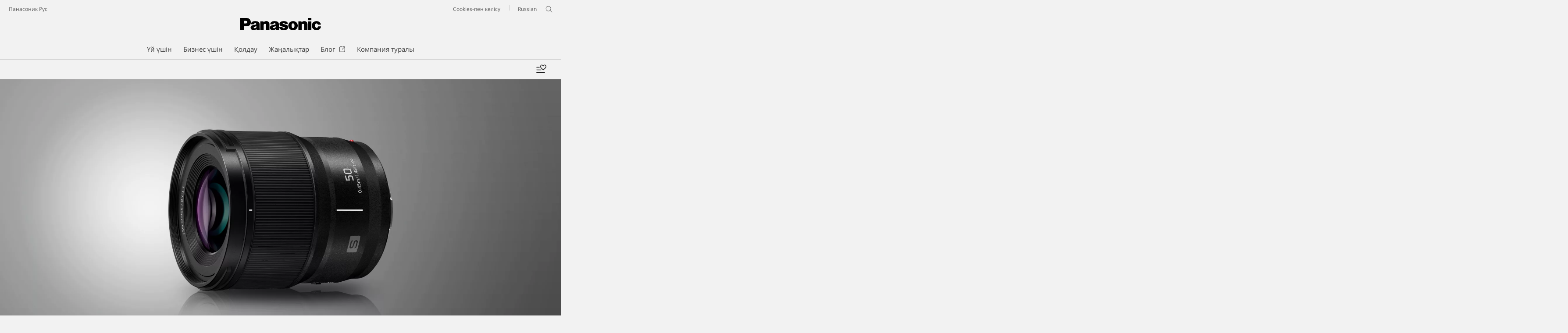

--- FILE ---
content_type: text/html;charset=utf-8
request_url: https://www.panasonic.com/kz/kk/consumer/digital-cameras-and-camcorders/lenses/lumix-s-lenses/s-s50.html
body_size: 25865
content:

<!DOCTYPE HTML>
<html lang="kk-KZ">
   <head>
    <meta charset="UTF-8"/>
    <title>Lumix S объективтері S-S50 - Panasonic</title>
    <meta name="keywords" content="Detail"/>
    <meta name="template" content="product-template"/>
    <meta name="viewport" content="width=device-width, initial-scale=1"/>
    

    
    
<script defer type="text/javascript" src="/.rum/@adobe/helix-rum-js@%5E2/dist/rum-standalone.js"></script>
<link rel="canonical" href="https://www.panasonic.com/kz/kk/consumer/digital-cameras-and-camcorders/lenses/lumix-s-lenses/s-s50.html"/>


    


<meta http-equiv="content-type" content="text/html; charset=UTF-8"/>
<meta name="format-detection" content="telephone=no"/>




    <meta name="thumbnail" content="https://panasonic.com/content/dam/panasonic/kz/kk/pim/dam/S-/S-S50/S-S50/ast-1337311.jpg"/>
    <meta property="og:image" content="https://panasonic.com/content/dam/panasonic/kz/kk/pim/dam/S-/S-S50/S-S50/ast-1337311.jpg"/>

<meta property="title" content="Lumix S объективтері S-S50 - Panasonic"/>
<meta property="description" content="Panasonic Lumix S объективтері құрылғысын зерттеңіз. Panasonic S-S50,Жоғары мобильділік, әдемі боке және үлкен апертуралы стандартты бекітілген фокустық қашықтықты объективтің тәжірибе жүзіндегі артықшылықтары. мүмкіндіктерін ашыңыз"/>
<meta property="og:title" content="Lumix S объективтері S-S50 - Panasonic"/>
<meta property="og:description" content="Panasonic Lumix S объективтері құрылғысын зерттеңіз. Panasonic S-S50,Жоғары мобильділік, әдемі боке және үлкен апертуралы стандартты бекітілген фокустық қашықтықты объективтің тәжірибе жүзіндегі артықшылықтары. мүмкіндіктерін ашыңыз"/>
<meta property="og:type" content="article"/>
<meta property="twitter:card" content="summary_large_image"/>
<link rel="preconnect" href="https://fonts.googleapis.com"/>
<link rel="preconnect" href="https://fonts.gstatic.com" crossorigin/>
<script>
//<![CDATA[
var baseFontCss = '/etc.clientlibs/bsc/clientlibs/clientlib-font/resources/notosans_m.css';
document.write('<link type="text/css" rel="stylesheet" href="' + baseFontCss + '">');
//]]>
</script>







    
    
    

    

    
    <script src="/etc.clientlibs/clientlibs/granite/jquery.lc-7842899024219bcbdb5e72c946870b79-lc.min.js"></script>
<script src="/etc.clientlibs/clientlibs/granite/utils.lc-e7bf340a353e643d198b25d0c8ccce47-lc.min.js"></script>
<script src="/etc.clientlibs/clientlibs/granite/jquery/granite.lc-543d214c88dfa6f4a3233b630c82d875-lc.min.js"></script>
<script src="/etc.clientlibs/bsc/clientlibs/clientlib-dependencies.lc-d41d8cd98f00b204e9800998ecf8427e-lc.min.js"></script>


    
    <link rel="stylesheet" href="/etc.clientlibs/dmd/clientlibs/clientlib-dependencies.lc-d41d8cd98f00b204e9800998ecf8427e-lc.min.css" type="text/css">
<link rel="stylesheet" href="/etc.clientlibs/dmd/clientlibs/clientlib-base.lc-cfec64dec5e8695bf42ee49da0c51556-lc.min.css" type="text/css">
<link rel="stylesheet" href="/etc.clientlibs/dmd/clientlibs/clientlib-site.lc-c5177a04a5d1a68b543229c8f345aa87-lc.min.css" type="text/css">
<link rel="stylesheet" href="/etc.clientlibs/bsc/clientlibs/clientlib-dependencies.lc-d41d8cd98f00b204e9800998ecf8427e-lc.min.css" type="text/css">
<link rel="stylesheet" href="/etc.clientlibs/bsc/clientlibs/clientlib-site.lc-07f7cba8f0cc24b3a240c06279532666-lc.min.css" type="text/css">


    
    
    <script async src="/etc.clientlibs/core/wcm/components/commons/datalayer/v2/clientlibs/core.wcm.components.commons.datalayer.v2.lc-1e0136bad0acfb78be509234578e44f9-lc.min.js"></script>


    
    <script async src="/etc.clientlibs/core/wcm/components/commons/datalayer/acdl/core.wcm.components.commons.datalayer.acdl.lc-bf921af342fd2c40139671dbf0920a1f-lc.min.js"></script>



    
      <link rel="icon" type="image/x-icon" href="/content/dam/panasonic/common/favicon_black.ico"/>
      <link rel="shortcut icon" type="image/x-icon" href="/content/dam/panasonic/common/favicon_black.ico"/>
      <link rel="shortcut icon" type="image/vnd.microsoft.icon" href="/content/dam/panasonic/common/favicon_black.ico"/>
    
    
    
<script>
  var dataLayer=[{gwc:{
    template: 'Product Template' || undefined,
    siteCountry: 'kz' || undefined,
    siteLanguage: 'kk' || undefined,
    division: 'consumer' || undefined
    }}];
</script>

<script>
    // Select the div element
    const shortModel = 'S-S50' || undefined;

    // Update the dataLayer object
    if (typeof dataLayer !== 'undefined' && dataLayer.length > 0 && dataLayer[0].gwc) {
        dataLayer[0].gwc.shortModelNumber = shortModel;
    } else {
        console.error("dataLayer or gwc object is not defined correctly");
    }
</script>

  <!-- Global Google Tag Manager -->
  <script>
    (function(w,d,s,l,i){w[l]=w[l]||[];w[l].push({'gtm.start':new Date().getTime(),event:'gtm.js'});var f=d.getElementsByTagName(s)[0],j=d.createElement(s),dl=l!='dataLayer'?'&l='+l:'';j.async=true;j.src='https://www.googletagmanager.com/gtm.js?id='+i+dl;f.parentNode.insertBefore(j,f);})(window,document,'script','dataLayer','GTM-56H67CFP');
  </script>
  <!-- End Global Google Tag Manager -->



  <!-- Local Google Tag Manager -->
  <script>
    (function(w,d,s,l,i){w[l]=w[l]||[];w[l].push({'gtm.start':new Date().getTime(),event:'gtm.js'});var f=d.getElementsByTagName(s)[0],j=d.createElement(s),dl=l!='dataLayer'?'&l='+l:'';j.async=true;j.src='https://www.googletagmanager.com/gtm.js?id='+i+dl;f.parentNode.insertBefore(j,f);})(window,document,'script','dataLayer','GTM-WMW9D83');
  </script>
  <!-- End Local Google Tag Manager -->



</head>
   <body class="productpage page basicpage panasonic" id="top" data-country="KZ" data-language="kk" data-is-author-page="false" data-cmp-link-accessibility-enabled data-cmp-link-accessibility-text="Жаңа қойындыда ашылады" data-cmp-data-layer-enabled data-cookie-unconsent-message="Бұл бейнені көру үшін жарнамалық cookie файлдарымызды қабылдаңыз. Cookie файлдарының параметрлерін өзгерту үшін Cookie туралы саясат бөлімін басыңыз." data-icon-alt-text="{&#34;anchorLinkAlt&#34;:&#34;&#34;,&#34;pdfIconAlt&#34;:&#34;PDF файлын ашыңыз&#34;,&#34;featuredAlt&#34;:&#34;Таңдаулы&#34;,&#34;arrowRightAlt&#34;:&#34;Ашық&#34;,&#34;loadMoreAlt&#34;:&#34;Қосымша жүктеу&#34;,&#34;newTabAlt&#34;:&#34;Жаңа қойындыда ашу&#34;,&#34;modalIconAlt&#34;:&#34;Модальды терезеде ашу&#34;,&#34;quickFilterIconAlt&#34;:&#34;Жылдам сүзгі&#34;}">
      
  <!-- Global Google Tag Manager -->
  <noscript><iframe src="//www.googletagmanager.com/ns.html?id=GTM-56H67CFP" height="0" width="0" style="display:none;visibility:hidden" loading="lazy"></iframe></noscript>
  <!-- End Global Google Tag Manager -->


  <!-- Local Google Tag Manager -->
  <noscript><iframe src="//www.googletagmanager.com/ns.html?id=GTM-WMW9D83" height="0" width="0" style="display:none;visibility:hidden" loading="lazy"></iframe></noscript>
  <!-- End Local Google Tag Manager -->





      
    

    

    <script type="text/javascript">
      var _elqQ = _elqQ || [];
      _elqQ.push(['elqSetSiteId', 1783]);
      _elqQ.push(['elqTrackPageViewDisplayOptInBannerByCountry']);

      (function () {
          function async_load() {
              var s = document.createElement('script'); s.type = 'text/javascript'; s.async = true;
              s.src = '//img03.en25.com/i/elqCfg.min.js';
              var x = document.getElementsByTagName('script')[0]; x.parentNode.insertBefore(s, x);
          }
          if (window.addEventListener) window.addEventListener('DOMContentLoaded', async_load, false);
          else if (window.attachEvent) window.attachEvent('onload', async_load);
      })();
      function elqVisitorTrackingOptIn() { _elqQ.push(['elqOptIn']); } function elqVisitorTrackingOptOut() { _elqQ.push(['elqOptOut']); }


    </script>

      <script>
         window.adobeDataLayer = window.adobeDataLayer || [];
         adobeDataLayer.push({
             page: JSON.parse("{\x22top\x22:{\x22@type\x22:\x22dmd\/components\/productpage\x22,\x22repo:modifyDate\x22:\x222025\u002D11\u002D10T05:35:14Z\x22,\x22dc:title\x22:\x22S\u002DS50E\x22,\x22xdm:template\x22:\x22\/conf\/panasonic\/settings\/wcm\/templates\/product\u002Dtemplate\x22,\x22xdm:language\x22:\x22kk\u002DKZ\x22,\x22xdm:tags\x22:[\x22Detail\x22],\x22repo:path\x22:\x22\/content\/panasonic\/kz\/kk\/consumer\/digital\u002Dcameras\u002Dand\u002Dcamcorders\/lenses\/lumix\u002Ds\u002Dlenses\/s\u002Ds50.html\x22}}"),
             event:'cmp:show',
             eventInfo: {
                 path: 'page.top'
             }
         });
      </script>
      
      
         




         
<div class="root container responsivegrid">

    
    <div id="container-ecf7ff59e7" class="cmp-container">
        


<div class="aem-Grid aem-Grid--12 aem-Grid--default--12 ">
    
    <header class="experiencefragment aem-GridColumn aem-GridColumn--default--12">
 
     
        <div id="experiencefragment-6999f8ad65" class="cmp-experiencefragment cmp-experiencefragment--header">


    
    <div id="container-0eefb5b9e8" class="cmp-container">
        


<div class="aem-Grid aem-Grid--12 aem-Grid--default--12 ">
    
    <div class="header aem-GridColumn aem-GridColumn--default--12"><div sly-use.template="core/wcm/components/commons/v1/templates.html" class="cmp-header">
  <div class="holdings-header">
    <div class="holdings-header__fixarea__wrapper">
      <div class="holdings-header__fixarea">
        <div class="holdings-header__main">
          <div class="holdings-header__main__in">
            <div class="holdings-header__brand">
              <div class="brandlogo">
                
                  <a href="/kz/kk/home.html">
                    <img src="/content/dam/panasonic/common/plogo-horizontal.svg" width="183" height="80" alt="Panasonic" loading="lazy"/>
                    <img src="/content/dam/panasonic/common/plogo-horizontal.svg" width="105" height="46" class="style-horizontal" alt="Panasonic" loading="lazy"/>
                  </a>
                
              </div>
            </div>
            <div class="holdings-header__company">
              
                
    <a href="/kz/kk/home.html" class="name">
        Панасоник Рус
    </a>

              
            </div>
            <nav class="holdings-header__nav pulldown" role="navigation" aria-label="Негізгі мәзір">
              <button class="holdings-header__nav__tglbtn">
                <img src="/etc.clientlibs/bsc/clientlibs/clientlib-site/resources/images/holdings-icn-menu.svg" alt="Мәзір" class="open" loading="lazy"/>
                <img src="/etc.clientlibs/bsc/clientlibs/clientlib-site/resources/images/holdings-icn-close.svg" alt="Мәзір" class="close" loading="lazy"/>
              </button>
              <div class="holdings-header__nav__panel">
                <div class="holdings-header__company inpanel">
                  
    <a href="/kz/kk/home.html" class="name">
        Панасоник Рус
    </a>

                </div>
                <ul class="holdings-header__nav__list">
                  <li class="holdings-header__nav__list__item l2">
                    
                    
    <div class="item-box">
        <a href lang="kk-KZ" class="item-link consumer">
            <span>Үй үшін</span>
            
        </a>
        <button class="item-tglbtn">
            <img src="/etc.clientlibs/bsc/clientlibs/clientlib-site/resources/images/icon_add_line.svg" class="open" alt="Ішкі санат" loading="lazy"/>
            <img src="/etc.clientlibs/bsc/clientlibs/clientlib-site/resources/images/icon_close_line.svg" class="close" alt="Ішкі санат" loading="lazy"/>
        </button>
    </div>

                    <div class="childlist">
                      <ul class="holdings-header__nav__list">
                        <li class="holdings-header__nav__list__item l3">
                          
                          
    <div class="item-box">
        <a href lang="kk-KZ" class="item-link">
            <span>Үйдегі аудио-видео техникасы</span>
            
        </a>
        <button class="item-tglbtn">
            <img src="/etc.clientlibs/bsc/clientlibs/clientlib-site/resources/images/icon_add_line.svg" class="open" alt="Ішкі санат" loading="lazy"/>
            <img src="/etc.clientlibs/bsc/clientlibs/clientlib-site/resources/images/icon_close_line.svg" class="close" alt="Ішкі санат" loading="lazy"/>
        </button>
    </div>

                          <div class="childlist">
                            <ul class="holdings-header__nav__list">
                              <li class="holdings-header__nav__list__item l4">
                                
                                
    <div class="item-box">
        <a href lang="kk-KZ" class="item-link">
            <span>Аудио</span>
            
        </a>
        <button class="item-tglbtn">
            <img src="/etc.clientlibs/bsc/clientlibs/clientlib-site/resources/images/icon_add_line.svg" class="open" alt="Ішкі санат" loading="lazy"/>
            <img src="/etc.clientlibs/bsc/clientlibs/clientlib-site/resources/images/icon_close_line.svg" class="close" alt="Ішкі санат" loading="lazy"/>
        </button>
    </div>

                                <div class="childlist">
                                  <ul class="holdings-header__nav__list">
                                    <li class="holdings-header__nav__list__item l5">
                                      
    <div class="item-box">
        <a href="/kz/kk/consumer/home-audio-video-equipment/audio/musical-center.html" lang="kk-KZ" class="item-link">
            <span>Музыкалық орталық</span>
            
        </a>
        
    </div>

                                    </li>
                                  
                                    <li class="holdings-header__nav__list__item l5">
                                      
    <div class="item-box">
        <a href="/kz/kk/consumer/home-audio-video-equipment/audio/portable-radio-players.html" lang="kk-KZ" class="item-link">
            <span>Портативті радио ойнатқыштар</span>
            
        </a>
        
    </div>

                                    </li>
                                  </ul>
                                </div>
                              </li>
                            
                              <li class="holdings-header__nav__list__item l4">
                                
                                
    <div class="item-box">
        <a href lang="kk-KZ" class="item-link">
            <span>Құлаққаптар</span>
            
        </a>
        <button class="item-tglbtn">
            <img src="/etc.clientlibs/bsc/clientlibs/clientlib-site/resources/images/icon_add_line.svg" class="open" alt="Ішкі санат" loading="lazy"/>
            <img src="/etc.clientlibs/bsc/clientlibs/clientlib-site/resources/images/icon_close_line.svg" class="close" alt="Ішкі санат" loading="lazy"/>
        </button>
    </div>

                                <div class="childlist">
                                  <ul class="holdings-header__nav__list">
                                    <li class="holdings-header__nav__list__item l5">
                                      
    <div class="item-box">
        <a href="/kz/kk/consumer/home-audio-video-equipment/headphones/wireless-headphones.html" lang="kk-KZ" class="item-link">
            <span>Сымсыз құлаққаптар</span>
            
        </a>
        
    </div>

                                    </li>
                                  
                                    <li class="holdings-header__nav__list__item l5">
                                      
    <div class="item-box">
        <a href="/kz/kk/consumer/home-audio-video-equipment/headphones/in-ear-headphones.html" lang="kk-KZ" class="item-link">
            <span>Сымды құлаққаптар</span>
            
        </a>
        
    </div>

                                    </li>
                                  
                                    <li class="holdings-header__nav__list__item l5">
                                      
    <div class="item-box">
        <a href="https://www.technics.com/kz/kk/products/headphones.html" lang="kk-KZ" class="item-link">
            <span>Technics DJ</span>
            
        </a>
        
    </div>

                                    </li>
                                  </ul>
                                </div>
                              </li>
                            </ul>
                          </div>
                        </li>
                      
                        <li class="holdings-header__nav__list__item l3">
                          
                          
    <div class="item-box">
        <a href lang="kk-KZ" class="item-link">
            <span>Фото және видеокамералар</span>
            
        </a>
        <button class="item-tglbtn">
            <img src="/etc.clientlibs/bsc/clientlibs/clientlib-site/resources/images/icon_add_line.svg" class="open" alt="Ішкі санат" loading="lazy"/>
            <img src="/etc.clientlibs/bsc/clientlibs/clientlib-site/resources/images/icon_close_line.svg" class="close" alt="Ішкі санат" loading="lazy"/>
        </button>
    </div>

                          <div class="childlist">
                            <ul class="holdings-header__nav__list">
                              <li class="holdings-header__nav__list__item l4">
                                
                                
    <div class="item-box">
        <a href lang="kk-KZ" class="item-link">
            <span>Сандық камералар</span>
            
        </a>
        <button class="item-tglbtn">
            <img src="/etc.clientlibs/bsc/clientlibs/clientlib-site/resources/images/icon_add_line.svg" class="open" alt="Ішкі санат" loading="lazy"/>
            <img src="/etc.clientlibs/bsc/clientlibs/clientlib-site/resources/images/icon_close_line.svg" class="close" alt="Ішкі санат" loading="lazy"/>
        </button>
    </div>

                                <div class="childlist">
                                  <ul class="holdings-header__nav__list">
                                    <li class="holdings-header__nav__list__item l5">
                                      
    <div class="item-box">
        <a href="/kz/kk/consumer/digital-cameras-and-camcorders/digital-cameras/lumix-s-cameras.html" lang="kk-KZ" class="item-link">
            <span>Lumix S камералары</span>
            
        </a>
        
    </div>

                                    </li>
                                  
                                    <li class="holdings-header__nav__list__item l5">
                                      
    <div class="item-box">
        <a href="/kz/kk/consumer/digital-cameras-and-camcorders/digital-cameras/lumix-g-system-cameras.html" lang="kk-KZ" class="item-link">
            <span>Lumix G жүйелі камералары</span>
            
        </a>
        
    </div>

                                    </li>
                                  
                                    <li class="holdings-header__nav__list__item l5">
                                      
    <div class="item-box">
        <a href="/kz/kk/consumer/digital-cameras-and-camcorders/digital-cameras/lumix-box-style-cameras.html" lang="kk-KZ" class="item-link">
            <span>Lumix қорап стиліндегі камералары</span>
            
        </a>
        
    </div>

                                    </li>
                                  </ul>
                                </div>
                              </li>
                            
                              <li class="holdings-header__nav__list__item l4">
                                
                                
    <div class="item-box">
        <a href lang="kk-KZ" class="item-link">
            <span>Линзалар</span>
            
        </a>
        <button class="item-tglbtn">
            <img src="/etc.clientlibs/bsc/clientlibs/clientlib-site/resources/images/icon_add_line.svg" class="open" alt="Ішкі санат" loading="lazy"/>
            <img src="/etc.clientlibs/bsc/clientlibs/clientlib-site/resources/images/icon_close_line.svg" class="close" alt="Ішкі санат" loading="lazy"/>
        </button>
    </div>

                                <div class="childlist">
                                  <ul class="holdings-header__nav__list">
                                    <li class="holdings-header__nav__list__item l5">
                                      
    <div class="item-box">
        <a href="/kz/kk/consumer/digital-cameras-and-camcorders/lenses/lumix-s-lenses.html" lang="kk-KZ" class="item-link" aria-current="page">
            <span>Lumix S объективтері</span>
            
        </a>
        
    </div>

                                    </li>
                                  
                                    <li class="holdings-header__nav__list__item l5">
                                      
    <div class="item-box">
        <a href="/kz/kk/consumer/digital-cameras-and-camcorders/lenses/lumix-g-camera-lenses.html" lang="kk-KZ" class="item-link">
            <span>Lumix G камера объективтері</span>
            
        </a>
        
    </div>

                                    </li>
                                  </ul>
                                </div>
                              </li>
                            
                              <li class="holdings-header__nav__list__item l4">
                                
                                
    <div class="item-box">
        <a href lang="kk-KZ" class="item-link">
            <span>Lumix ықшам камералары</span>
            
        </a>
        <button class="item-tglbtn">
            <img src="/etc.clientlibs/bsc/clientlibs/clientlib-site/resources/images/icon_add_line.svg" class="open" alt="Ішкі санат" loading="lazy"/>
            <img src="/etc.clientlibs/bsc/clientlibs/clientlib-site/resources/images/icon_close_line.svg" class="close" alt="Ішкі санат" loading="lazy"/>
        </button>
    </div>

                                <div class="childlist">
                                  <ul class="holdings-header__nav__list">
                                    <li class="holdings-header__nav__list__item l5">
                                      
    <div class="item-box">
        <a href="/kz/kk/consumer/digital-cameras-and-camcorders/lumix-compact-cameras/superzoom-bridge.html" lang="kk-KZ" class="item-link">
            <span>Супер масштабтау</span>
            
        </a>
        
    </div>

                                    </li>
                                  </ul>
                                </div>
                              </li>
                            
                              <li class="holdings-header__nav__list__item l4">
                                
                                
    <div class="item-box">
        <a href lang="kk-KZ" class="item-link">
            <span>Бейнекамералар</span>
            
        </a>
        <button class="item-tglbtn">
            <img src="/etc.clientlibs/bsc/clientlibs/clientlib-site/resources/images/icon_add_line.svg" class="open" alt="Ішкі санат" loading="lazy"/>
            <img src="/etc.clientlibs/bsc/clientlibs/clientlib-site/resources/images/icon_close_line.svg" class="close" alt="Ішкі санат" loading="lazy"/>
        </button>
    </div>

                                <div class="childlist">
                                  <ul class="holdings-header__nav__list">
                                    <li class="holdings-header__nav__list__item l5">
                                      
    <div class="item-box">
        <a href="/kz/kk/consumer/digital-cameras-and-camcorders/camcorders/4k-fullhd-camcorders.html" lang="kk-KZ" class="item-link">
            <span>4к Full HD бейнекамералары</span>
            
        </a>
        
    </div>

                                    </li>
                                  </ul>
                                </div>
                              </li>
                            
                              <li class="holdings-header__nav__list__item l4">
                                
                                
    <div class="item-box">
        <a href lang="kk-KZ" class="item-link">
            <span>Аксессуарлар</span>
            
        </a>
        <button class="item-tglbtn">
            <img src="/etc.clientlibs/bsc/clientlibs/clientlib-site/resources/images/icon_add_line.svg" class="open" alt="Ішкі санат" loading="lazy"/>
            <img src="/etc.clientlibs/bsc/clientlibs/clientlib-site/resources/images/icon_close_line.svg" class="close" alt="Ішкі санат" loading="lazy"/>
        </button>
    </div>

                                <div class="childlist">
                                  <ul class="holdings-header__nav__list">
                                    <li class="holdings-header__nav__list__item l5">
                                      
    <div class="item-box">
        <a href="/kz/kk/consumer/digital-cameras-and-camcorders/accessories/accessories-for-lumix-s.html" lang="kk-KZ" class="item-link">
            <span>Lumix S аксессуарлары</span>
            
        </a>
        
    </div>

                                    </li>
                                  
                                    <li class="holdings-header__nav__list__item l5">
                                      
    <div class="item-box">
        <a href="/kz/kk/consumer/digital-cameras-and-camcorders/accessories/accessories-for-lumix.html" lang="kk-KZ" class="item-link">
            <span>Lumix G аксессуарлары</span>
            
        </a>
        
    </div>

                                    </li>
                                  
                                    <li class="holdings-header__nav__list__item l5">
                                      
    <div class="item-box">
        <a href="/kz/kk/consumer/digital-cameras-and-camcorders/accessories/accessories-for-camcorders.html" lang="kk-KZ" class="item-link">
            <span>Бейнекамераларға арналған аксессуарлар</span>
            
        </a>
        
    </div>

                                    </li>
                                  </ul>
                                </div>
                              </li>
                            </ul>
                          </div>
                        </li>
                      
                        <li class="holdings-header__nav__list__item l3">
                          
                          
    <div class="item-box">
        <a href lang="kk-KZ" class="item-link">
            <span>Телеком тауарлар</span>
            
        </a>
        <button class="item-tglbtn">
            <img src="/etc.clientlibs/bsc/clientlibs/clientlib-site/resources/images/icon_add_line.svg" class="open" alt="Ішкі санат" loading="lazy"/>
            <img src="/etc.clientlibs/bsc/clientlibs/clientlib-site/resources/images/icon_close_line.svg" class="close" alt="Ішкі санат" loading="lazy"/>
        </button>
    </div>

                          <div class="childlist">
                            <ul class="holdings-header__nav__list">
                              <li class="holdings-header__nav__list__item l4">
                                
                                
    <div class="item-box">
        <a href lang="kk-KZ" class="item-link">
            <span>Телефондар</span>
            
        </a>
        <button class="item-tglbtn">
            <img src="/etc.clientlibs/bsc/clientlibs/clientlib-site/resources/images/icon_add_line.svg" class="open" alt="Ішкі санат" loading="lazy"/>
            <img src="/etc.clientlibs/bsc/clientlibs/clientlib-site/resources/images/icon_close_line.svg" class="close" alt="Ішкі санат" loading="lazy"/>
        </button>
    </div>

                                <div class="childlist">
                                  <ul class="holdings-header__nav__list">
                                    <li class="holdings-header__nav__list__item l5">
                                      
    <div class="item-box">
        <a href="/kz/kk/consumer/telecom-products/phones/mobile-phones.html" lang="kk-KZ" class="item-link">
            <span>Ұялы телефондар</span>
            
        </a>
        
    </div>

                                    </li>
                                  
                                    <li class="holdings-header__nav__list__item l5">
                                      
    <div class="item-box">
        <a href="/kz/kk/consumer/telecom-products/phones/dect-phones.html" lang="kk-KZ" class="item-link">
            <span>Dect телефондары</span>
            
        </a>
        
    </div>

                                    </li>
                                  
                                    <li class="holdings-header__nav__list__item l5">
                                      
    <div class="item-box">
        <a href="/kz/kk/consumer/telecom-products/phones/analog-phones.html" lang="kk-KZ" class="item-link">
            <span>Аналогты телефондар</span>
            
        </a>
        
    </div>

                                    </li>
                                  
                                    <li class="holdings-header__nav__list__item l5">
                                      
    <div class="item-box">
        <a href="/kz/kk/consumer/telecom-products/phones/accessories.html" lang="kk-KZ" class="item-link">
            <span>Аксессуарлар</span>
            
        </a>
        
    </div>

                                    </li>
                                  </ul>
                                </div>
                              </li>
                            
                              <li class="holdings-header__nav__list__item l4">
                                
                                
    <div class="item-box">
        <a href lang="kk-KZ" class="item-link">
            <span>Радио-бала күтуші</span>
            
        </a>
        <button class="item-tglbtn">
            <img src="/etc.clientlibs/bsc/clientlibs/clientlib-site/resources/images/icon_add_line.svg" class="open" alt="Ішкі санат" loading="lazy"/>
            <img src="/etc.clientlibs/bsc/clientlibs/clientlib-site/resources/images/icon_close_line.svg" class="close" alt="Ішкі санат" loading="lazy"/>
        </button>
    </div>

                                <div class="childlist">
                                  <ul class="holdings-header__nav__list">
                                    <li class="holdings-header__nav__list__item l5">
                                      
    <div class="item-box">
        <a href="/kz/kk/consumer/telecom-products/baby-monitors.html" lang="kk-KZ" class="item-link">
            <span>Радио-бала күтуші</span>
            
        </a>
        
    </div>

                                    </li>
                                  </ul>
                                </div>
                              </li>
                            </ul>
                          </div>
                        </li>
                      
                        <li class="holdings-header__nav__list__item l3">
                          
                          
    <div class="item-box">
        <a href lang="kk-KZ" class="item-link">
            <span>Ас үй техникалары</span>
            
        </a>
        <button class="item-tglbtn">
            <img src="/etc.clientlibs/bsc/clientlibs/clientlib-site/resources/images/icon_add_line.svg" class="open" alt="Ішкі санат" loading="lazy"/>
            <img src="/etc.clientlibs/bsc/clientlibs/clientlib-site/resources/images/icon_close_line.svg" class="close" alt="Ішкі санат" loading="lazy"/>
        </button>
    </div>

                          <div class="childlist">
                            <ul class="holdings-header__nav__list">
                              <li class="holdings-header__nav__list__item l4">
                                
                                
    <div class="item-box">
        <a href lang="kk-KZ" class="item-link">
            <span>Асүй аспаптары</span>
            
        </a>
        <button class="item-tglbtn">
            <img src="/etc.clientlibs/bsc/clientlibs/clientlib-site/resources/images/icon_add_line.svg" class="open" alt="Ішкі санат" loading="lazy"/>
            <img src="/etc.clientlibs/bsc/clientlibs/clientlib-site/resources/images/icon_close_line.svg" class="close" alt="Ішкі санат" loading="lazy"/>
        </button>
    </div>

                                <div class="childlist">
                                  <ul class="holdings-header__nav__list">
                                    <li class="holdings-header__nav__list__item l5">
                                      
    <div class="item-box">
        <a href="/kz/kk/consumer/kitchen-appliances/kitchen-appliances/breadmakers.html" lang="kk-KZ" class="item-link">
            <span>Нан пісіргіштер</span>
            
        </a>
        
    </div>

                                    </li>
                                  
                                    <li class="holdings-header__nav__list__item l5">
                                      
    <div class="item-box">
        <a href="/kz/kk/consumer/kitchen-appliances/kitchen-appliances/meat-grinders.html" lang="kk-KZ" class="item-link">
            <span>Ет тартқыштар</span>
            
        </a>
        
    </div>

                                    </li>
                                  
                                    <li class="holdings-header__nav__list__item l5">
                                      
    <div class="item-box">
        <a href="/kz/kk/consumer/kitchen-appliances/kitchen-appliances/kettles-electric-thermo-pots.html" lang="kk-KZ" class="item-link">
            <span>Шәйнектер, термо қазандар</span>
            
        </a>
        
    </div>

                                    </li>
                                  
                                    <li class="holdings-header__nav__list__item l5">
                                      
    <div class="item-box">
        <a href="/kz/kk/consumer/kitchen-appliances/kitchen-appliances/juicers-blenders-mixers.html" lang="kk-KZ" class="item-link">
            <span>Шырын сыққыштар Блендерлер Миксерлер</span>
            
        </a>
        
    </div>

                                    </li>
                                  
                                    <li class="holdings-header__nav__list__item l5">
                                      
    <div class="item-box">
        <a href="/kz/kk/consumer/kitchen-appliances/kitchen-appliances/toasters.html" lang="kk-KZ" class="item-link">
            <span>Шағын пештер</span>
            
        </a>
        
    </div>

                                    </li>
                                  
                                    <li class="holdings-header__nav__list__item l5">
                                      
    <div class="item-box">
        <a href="/kz/kk/consumer/kitchen-appliances/air-fryers.html" lang="kk-KZ" class="item-link">
            <span>Мультипештер</span>
            
        </a>
        
    </div>

                                    </li>
                                  </ul>
                                </div>
                              </li>
                            
                              <li class="holdings-header__nav__list__item l4">
                                
                                
    <div class="item-box">
        <a href lang="kk-KZ" class="item-link">
            <span>Микротолқынды пештер</span>
            
        </a>
        <button class="item-tglbtn">
            <img src="/etc.clientlibs/bsc/clientlibs/clientlib-site/resources/images/icon_add_line.svg" class="open" alt="Ішкі санат" loading="lazy"/>
            <img src="/etc.clientlibs/bsc/clientlibs/clientlib-site/resources/images/icon_close_line.svg" class="close" alt="Ішкі санат" loading="lazy"/>
        </button>
    </div>

                                <div class="childlist">
                                  <ul class="holdings-header__nav__list">
                                    <li class="holdings-header__nav__list__item l5">
                                      
    <div class="item-box">
        <a href="/kz/kk/consumer/kitchen-appliances/microwave-ovens.html" lang="kk-KZ" class="item-link">
            <span>Микротолқынды пештер</span>
            
        </a>
        
    </div>

                                    </li>
                                  </ul>
                                </div>
                              </li>
                            
                              <li class="holdings-header__nav__list__item l4">
                                
                                
    <div class="item-box">
        <a href lang="kk-KZ" class="item-link">
            <span>Бу пештері</span>
            
        </a>
        <button class="item-tglbtn">
            <img src="/etc.clientlibs/bsc/clientlibs/clientlib-site/resources/images/icon_add_line.svg" class="open" alt="Ішкі санат" loading="lazy"/>
            <img src="/etc.clientlibs/bsc/clientlibs/clientlib-site/resources/images/icon_close_line.svg" class="close" alt="Ішкі санат" loading="lazy"/>
        </button>
    </div>

                                <div class="childlist">
                                  <ul class="holdings-header__nav__list">
                                    <li class="holdings-header__nav__list__item l5">
                                      
    <div class="item-box">
        <a href="/kz/kk/consumer/kitchen-appliances/steam-ovens.html" lang="kk-KZ" class="item-link">
            <span>Бу пештері</span>
            
        </a>
        
    </div>

                                    </li>
                                  </ul>
                                </div>
                              </li>
                            </ul>
                          </div>
                        </li>
                      
                        <li class="holdings-header__nav__list__item l3">
                          
                          
    <div class="item-box">
        <a href lang="kk-KZ" class="item-link">
            <span>Сұлулық және денсаулық</span>
            
        </a>
        <button class="item-tglbtn">
            <img src="/etc.clientlibs/bsc/clientlibs/clientlib-site/resources/images/icon_add_line.svg" class="open" alt="Ішкі санат" loading="lazy"/>
            <img src="/etc.clientlibs/bsc/clientlibs/clientlib-site/resources/images/icon_close_line.svg" class="close" alt="Ішкі санат" loading="lazy"/>
        </button>
    </div>

                          <div class="childlist">
                            <ul class="holdings-header__nav__list">
                              <li class="holdings-header__nav__list__item l4">
                                
                                
    <div class="item-box">
        <a href lang="kk-KZ" class="item-link">
            <span>Жеке сұлулық күтімі</span>
            
        </a>
        <button class="item-tglbtn">
            <img src="/etc.clientlibs/bsc/clientlibs/clientlib-site/resources/images/icon_add_line.svg" class="open" alt="Ішкі санат" loading="lazy"/>
            <img src="/etc.clientlibs/bsc/clientlibs/clientlib-site/resources/images/icon_close_line.svg" class="close" alt="Ішкі санат" loading="lazy"/>
        </button>
    </div>

                                <div class="childlist">
                                  <ul class="holdings-header__nav__list">
                                    <li class="holdings-header__nav__list__item l5">
                                      
    <div class="item-box">
        <a href="/kz/kk/consumer/beauty-and-health-care/personal-beauty-care/hair-care.html" lang="kk-KZ" class="item-link">
            <span>Шаш күтімі</span>
            
        </a>
        
    </div>

                                    </li>
                                  
                                    <li class="holdings-header__nav__list__item l5">
                                      
    <div class="item-box">
        <a href="/kz/kk/consumer/beauty-and-health-care/personal-beauty-care/epilators.html" lang="kk-KZ" class="item-link">
            <span>Эпиляторлар</span>
            
        </a>
        
    </div>

                                    </li>
                                  </ul>
                                </div>
                              </li>
                            
                              <li class="holdings-header__nav__list__item l4">
                                
                                
    <div class="item-box">
        <a href lang="kk-KZ" class="item-link">
            <span>Ерлерге күтім жасау</span>
            
        </a>
        <button class="item-tglbtn">
            <img src="/etc.clientlibs/bsc/clientlibs/clientlib-site/resources/images/icon_add_line.svg" class="open" alt="Ішкі санат" loading="lazy"/>
            <img src="/etc.clientlibs/bsc/clientlibs/clientlib-site/resources/images/icon_close_line.svg" class="close" alt="Ішкі санат" loading="lazy"/>
        </button>
    </div>

                                <div class="childlist">
                                  <ul class="holdings-header__nav__list">
                                    <li class="holdings-header__nav__list__item l5">
                                      
    <div class="item-box">
        <a href="/kz/kk/consumer/beauty-and-health-care/mens-grooming/shavers.html" lang="kk-KZ" class="item-link">
            <span>Ұстаралар</span>
            
        </a>
        
    </div>

                                    </li>
                                  
                                    <li class="holdings-header__nav__list__item l5">
                                      
    <div class="item-box">
        <a href="/kz/kk/consumer/beauty-and-health-care/mens-grooming/trimmers.html" lang="kk-KZ" class="item-link">
            <span>Триммерлер</span>
            
        </a>
        
    </div>

                                    </li>
                                  </ul>
                                </div>
                              </li>
                            
                              <li class="holdings-header__nav__list__item l4">
                                
                                
    <div class="item-box">
        <a href lang="kk-KZ" class="item-link">
            <span>Ауыз қуысына күтім жасау</span>
            
        </a>
        <button class="item-tglbtn">
            <img src="/etc.clientlibs/bsc/clientlibs/clientlib-site/resources/images/icon_add_line.svg" class="open" alt="Ішкі санат" loading="lazy"/>
            <img src="/etc.clientlibs/bsc/clientlibs/clientlib-site/resources/images/icon_close_line.svg" class="close" alt="Ішкі санат" loading="lazy"/>
        </button>
    </div>

                                <div class="childlist">
                                  <ul class="holdings-header__nav__list">
                                    <li class="holdings-header__nav__list__item l5">
                                      
    <div class="item-box">
        <a href="/kz/kk/consumer/beauty-and-health-care/oral-care/oral-care.html" lang="kk-KZ" class="item-link">
            <span>Ауыз қуысына күтім жасау</span>
            
        </a>
        
    </div>

                                    </li>
                                  
                                    <li class="holdings-header__nav__list__item l5">
                                      
    <div class="item-box">
        <a href="/kz/kk/consumer/beauty-and-health-care/oral-care/accessories.html" lang="kk-KZ" class="item-link">
            <span>Аксессуарлар</span>
            
        </a>
        
    </div>

                                    </li>
                                  </ul>
                                </div>
                              </li>
                            </ul>
                          </div>
                        </li>
                      
                        <li class="holdings-header__nav__list__item l3">
                          
                          
    <div class="item-box">
        <a href lang="kk-KZ" class="item-link">
            <span>Тұрмыстық техника</span>
            
        </a>
        <button class="item-tglbtn">
            <img src="/etc.clientlibs/bsc/clientlibs/clientlib-site/resources/images/icon_add_line.svg" class="open" alt="Ішкі санат" loading="lazy"/>
            <img src="/etc.clientlibs/bsc/clientlibs/clientlib-site/resources/images/icon_close_line.svg" class="close" alt="Ішкі санат" loading="lazy"/>
        </button>
    </div>

                          <div class="childlist">
                            <ul class="holdings-header__nav__list">
                              <li class="holdings-header__nav__list__item l4">
                                
                                
    <div class="item-box">
        <a href lang="kk-KZ" class="item-link">
            <span>Ауа тазартқыш</span>
            
        </a>
        <button class="item-tglbtn">
            <img src="/etc.clientlibs/bsc/clientlibs/clientlib-site/resources/images/icon_add_line.svg" class="open" alt="Ішкі санат" loading="lazy"/>
            <img src="/etc.clientlibs/bsc/clientlibs/clientlib-site/resources/images/icon_close_line.svg" class="close" alt="Ішкі санат" loading="lazy"/>
        </button>
    </div>

                                <div class="childlist">
                                  <ul class="holdings-header__nav__list">
                                    <li class="holdings-header__nav__list__item l5">
                                      
    <div class="item-box">
        <a href="/kz/kk/consumer/home-appliances/air-purifier.html" lang="kk-KZ" class="item-link">
            <span>Ауа тазартқыш</span>
            
        </a>
        
    </div>

                                    </li>
                                  </ul>
                                </div>
                              </li>
                            
                              <li class="holdings-header__nav__list__item l4">
                                
                                
    <div class="item-box">
        <a href lang="kk-KZ" class="item-link">
            <span>Үтіктер</span>
            
        </a>
        <button class="item-tglbtn">
            <img src="/etc.clientlibs/bsc/clientlibs/clientlib-site/resources/images/icon_add_line.svg" class="open" alt="Ішкі санат" loading="lazy"/>
            <img src="/etc.clientlibs/bsc/clientlibs/clientlib-site/resources/images/icon_close_line.svg" class="close" alt="Ішкі санат" loading="lazy"/>
        </button>
    </div>

                                <div class="childlist">
                                  <ul class="holdings-header__nav__list">
                                    <li class="holdings-header__nav__list__item l5">
                                      
    <div class="item-box">
        <a href="/kz/kk/consumer/home-appliances/irons.html" lang="kk-KZ" class="item-link">
            <span>Үтіктер</span>
            
        </a>
        
    </div>

                                    </li>
                                  </ul>
                                </div>
                              </li>
                            </ul>
                          </div>
                        </li>
                      
                        <li class="holdings-header__nav__list__item l3">
                          
                          
    <div class="item-box">
        <a href lang="kk-KZ" class="item-link">
            <span>Кондиционерлер</span>
            
        </a>
        <button class="item-tglbtn">
            <img src="/etc.clientlibs/bsc/clientlibs/clientlib-site/resources/images/icon_add_line.svg" class="open" alt="Ішкі санат" loading="lazy"/>
            <img src="/etc.clientlibs/bsc/clientlibs/clientlib-site/resources/images/icon_close_line.svg" class="close" alt="Ішкі санат" loading="lazy"/>
        </button>
    </div>

                          <div class="childlist">
                            <ul class="holdings-header__nav__list">
                              <li class="holdings-header__nav__list__item l4">
                                
                                
    <div class="item-box">
        <a href="https://aircon.cis.panasonic.com/" target="_blank" lang="kk-KZ" class="item-link" rel="noopener">
            <span>Бөлмедегі кондиционер</span>
            <span class="icn"><img src="/etc.clientlibs/bsc/clientlibs/clientlib-site/resources/images/holdings-icn-newtab.svg" alt="Жаңа қойындыда ашу" loading="lazy"/></span>
        </a>
        
    </div>

                                
                              </li>
                            </ul>
                          </div>
                        </li>
                      
                        <li class="holdings-header__nav__list__item l3">
                          
                          
    <div class="item-box">
        <a href lang="kk-KZ" class="item-link">
            <span>Қуаттау элементтері</span>
            
        </a>
        <button class="item-tglbtn">
            <img src="/etc.clientlibs/bsc/clientlibs/clientlib-site/resources/images/icon_add_line.svg" class="open" alt="Ішкі санат" loading="lazy"/>
            <img src="/etc.clientlibs/bsc/clientlibs/clientlib-site/resources/images/icon_close_line.svg" class="close" alt="Ішкі санат" loading="lazy"/>
        </button>
    </div>

                          <div class="childlist">
                            <ul class="holdings-header__nav__list">
                              <li class="holdings-header__nav__list__item l4">
                                
                                
    <div class="item-box">
        <a href lang="kk-KZ" class="item-link">
            <span>Батарея</span>
            
        </a>
        <button class="item-tglbtn">
            <img src="/etc.clientlibs/bsc/clientlibs/clientlib-site/resources/images/icon_add_line.svg" class="open" alt="Ішкі санат" loading="lazy"/>
            <img src="/etc.clientlibs/bsc/clientlibs/clientlib-site/resources/images/icon_close_line.svg" class="close" alt="Ішкі санат" loading="lazy"/>
        </button>
    </div>

                                <div class="childlist">
                                  <ul class="holdings-header__nav__list">
                                    <li class="holdings-header__nav__list__item l5">
                                      
    <div class="item-box">
        <a href="/kz/kk/consumer/add_lighting-and-battery/battery/batteries.html" lang="kk-KZ" class="item-link">
            <span>Батареялар</span>
            
        </a>
        
    </div>

                                    </li>
                                  
                                    <li class="holdings-header__nav__list__item l5">
                                      
    <div class="item-box">
        <a href="/kz/kk/consumer/add_lighting-and-battery/battery/special_batteries.html" lang="kk-KZ" class="item-link">
            <span>Арнайы батареялар</span>
            
        </a>
        
    </div>

                                    </li>
                                  </ul>
                                </div>
                              </li>
                            
                              <li class="holdings-header__nav__list__item l4">
                                
                                
    <div class="item-box">
        <a href lang="kk-KZ" class="item-link">
            <span>Eneloop</span>
            
        </a>
        <button class="item-tglbtn">
            <img src="/etc.clientlibs/bsc/clientlibs/clientlib-site/resources/images/icon_add_line.svg" class="open" alt="Ішкі санат" loading="lazy"/>
            <img src="/etc.clientlibs/bsc/clientlibs/clientlib-site/resources/images/icon_close_line.svg" class="close" alt="Ішкі санат" loading="lazy"/>
        </button>
    </div>

                                <div class="childlist">
                                  <ul class="holdings-header__nav__list">
                                    <li class="holdings-header__nav__list__item l5">
                                      
    <div class="item-box">
        <a href="/kz/kk/consumer/add_lighting-and-battery/eneloop/acc_eneloop.html" lang="kk-KZ" class="item-link">
            <span>Acc Eneloop</span>
            
        </a>
        
    </div>

                                    </li>
                                  
                                    <li class="holdings-header__nav__list__item l5">
                                      
    <div class="item-box">
        <a href="/kz/kk/consumer/add_lighting-and-battery/eneloop/chargers.html" lang="kk-KZ" class="item-link">
            <span>Зарядтағыштар</span>
            
        </a>
        
    </div>

                                    </li>
                                  </ul>
                                </div>
                              </li>
                            </ul>
                          </div>
                        </li>
                      </ul>
                    </div>
                  </li>
                
                  <li class="holdings-header__nav__list__item l2">
                    
                    
    <div class="item-box">
        <a href lang="kk-KZ" class="item-link business">
            <span>Бизнес үшін</span>
            
        </a>
        <button class="item-tglbtn">
            <img src="/etc.clientlibs/bsc/clientlibs/clientlib-site/resources/images/icon_add_line.svg" class="open" alt="Ішкі санат" loading="lazy"/>
            <img src="/etc.clientlibs/bsc/clientlibs/clientlib-site/resources/images/icon_close_line.svg" class="close" alt="Ішкі санат" loading="lazy"/>
        </button>
    </div>

                    <div class="childlist">
                      <ul class="holdings-header__nav__list">
                        <li class="holdings-header__nav__list__item l3">
                          
                          
    <div class="item-box">
        <a href="https://b2b.cis.panasonic.com/pressit-preview/" target="_blank" lang="kk-KZ" class="item-link" rel="noopener">
            <span>Презентация жәневидеоконференция жүйелері РгessIT</span>
            <span class="icn"><img src="/etc.clientlibs/bsc/clientlibs/clientlib-site/resources/images/holdings-icn-newtab.svg" alt="Жаңа қойындыда ашу" loading="lazy"/></span>
        </a>
        
    </div>

                          
                        </li>
                      
                        <li class="holdings-header__nav__list__item l3">
                          
                          
    <div class="item-box">
        <a href lang="kk-KZ" class="item-link">
            <span>Кәсіби байланыс жүйелері</span>
            
        </a>
        <button class="item-tglbtn">
            <img src="/etc.clientlibs/bsc/clientlibs/clientlib-site/resources/images/icon_add_line.svg" class="open" alt="Ішкі санат" loading="lazy"/>
            <img src="/etc.clientlibs/bsc/clientlibs/clientlib-site/resources/images/icon_close_line.svg" class="close" alt="Ішкі санат" loading="lazy"/>
        </button>
    </div>

                          <div class="childlist">
                            <ul class="holdings-header__nav__list">
                              <li class="holdings-header__nav__list__item l4">
                                
                                
    <div class="item-box">
        <a href="/kz/kk/business/telecom_solutions/ats.html" lang="kk-KZ" class="item-link">
            <span>PBX</span>
            
        </a>
        <button class="item-tglbtn">
            <img src="/etc.clientlibs/bsc/clientlibs/clientlib-site/resources/images/icon_add_line.svg" class="open" alt="Ішкі санат" loading="lazy"/>
            <img src="/etc.clientlibs/bsc/clientlibs/clientlib-site/resources/images/icon_close_line.svg" class="close" alt="Ішкі санат" loading="lazy"/>
        </button>
    </div>

                                <div class="childlist">
                                  <ul class="holdings-header__nav__list">
                                    <li class="holdings-header__nav__list__item l5">
                                      
    <div class="item-box">
        <a href="/kz/kk/business/telecom_solutions/ats/ip_pbx.html" lang="kk-KZ" class="item-link">
            <span>IP PBX</span>
            
        </a>
        
    </div>

                                    </li>
                                  
                                    <li class="holdings-header__nav__list__item l5">
                                      
    <div class="item-box">
        <a href="/kz/kk/business/telecom_solutions/ats/analog_pbx.html" lang="kk-KZ" class="item-link">
            <span>Аналогты PBX</span>
            
        </a>
        
    </div>

                                    </li>
                                  
                                    <li class="holdings-header__nav__list__item l5">
                                      
    <div class="item-box">
        <a href="/kz/kk/business/telecom_solutions/ats/ip_telephone.html" lang="kk-KZ" class="item-link">
            <span>IP телефоны</span>
            
        </a>
        
    </div>

                                    </li>
                                  
                                    <li class="holdings-header__nav__list__item l5">
                                      
    <div class="item-box">
        <a href="/kz/kk/business/telecom_solutions/ats/digital_telephone.html" lang="kk-KZ" class="item-link">
            <span>Сандық телефон</span>
            
        </a>
        
    </div>

                                    </li>
                                  
                                    <li class="holdings-header__nav__list__item l5">
                                      
    <div class="item-box">
        <a href="/kz/kk/business/telecom_solutions/ats/analog_telephone.html" lang="kk-KZ" class="item-link">
            <span>Аналогты телефон</span>
            
        </a>
        
    </div>

                                    </li>
                                  
                                    <li class="holdings-header__nav__list__item l5">
                                      
    <div class="item-box">
        <a href="/kz/kk/business/telecom_solutions/ats/microcellular.html" lang="kk-KZ" class="item-link">
            <span>Dect телефон тұтқасы</span>
            
        </a>
        
    </div>

                                    </li>
                                  
                                    <li class="holdings-header__nav__list__item l5">
                                      
    <div class="item-box">
        <a href="/kz/kk/business/telecom_solutions/ats/cta-app.html" lang="kk-KZ" class="item-link">
            <span>Cta қолданбасы</span>
            
        </a>
        
    </div>

                                    </li>
                                  </ul>
                                </div>
                              </li>
                            
                              <li class="holdings-header__nav__list__item l4">
                                
                                
    <div class="item-box">
        <a href="/kz/kk/business/telecom_solutions/sip-telephone.html" lang="kk-KZ" class="item-link">
            <span>Sip телефоны</span>
            
        </a>
        <button class="item-tglbtn">
            <img src="/etc.clientlibs/bsc/clientlibs/clientlib-site/resources/images/icon_add_line.svg" class="open" alt="Ішкі санат" loading="lazy"/>
            <img src="/etc.clientlibs/bsc/clientlibs/clientlib-site/resources/images/icon_close_line.svg" class="close" alt="Ішкі санат" loading="lazy"/>
        </button>
    </div>

                                <div class="childlist">
                                  <ul class="holdings-header__nav__list">
                                    <li class="holdings-header__nav__list__item l5">
                                      
    <div class="item-box">
        <a href="/kz/kk/business/telecom_solutions/sip-telephone/sip-telephone.html" lang="kk-KZ" class="item-link">
            <span>Sip телефоны</span>
            
        </a>
        
    </div>

                                    </li>
                                  
                                    <li class="holdings-header__nav__list__item l5">
                                      
    <div class="item-box">
        <a href="/kz/kk/business/telecom_solutions/sip-telephone/sip-dect-telephone.html" lang="kk-KZ" class="item-link">
            <span>Sip Dect телефоны</span>
            
        </a>
        
    </div>

                                    </li>
                                  </ul>
                                </div>
                              </li>
                            </ul>
                          </div>
                        </li>
                      
                        <li class="holdings-header__nav__list__item l3">
                          
                          
    <div class="item-box">
        <a href="https://eu.connect.panasonic.com/global/en" target="_blank" lang="kk-KZ" class="item-link" rel="noopener">
            <span>Компьютерлік шешімдер</span>
            <span class="icn"><img src="/etc.clientlibs/bsc/clientlibs/clientlib-site/resources/images/holdings-icn-newtab.svg" alt="Жаңа қойындыда ашу" loading="lazy"/></span>
        </a>
        
    </div>

                          
                        </li>
                      
                        <li class="holdings-header__nav__list__item l3">
                          
                          
    <div class="item-box">
        <a href="https://pro-av.panasonic.net/en/" target="_blank" lang="kk-KZ" class="item-link" rel="noopener">
            <span>Кәсіби бейнекамералар</span>
            <span class="icn"><img src="/etc.clientlibs/bsc/clientlibs/clientlib-site/resources/images/holdings-icn-newtab.svg" alt="Жаңа қойындыда ашу" loading="lazy"/></span>
        </a>
        
    </div>

                          
                        </li>
                      
                        <li class="holdings-header__nav__list__item l3">
                          
                          
    <div class="item-box">
        <a href lang="kk-KZ" class="item-link">
            <span>Көрнекі шешімдер</span>
            
        </a>
        <button class="item-tglbtn">
            <img src="/etc.clientlibs/bsc/clientlibs/clientlib-site/resources/images/icon_add_line.svg" class="open" alt="Ішкі санат" loading="lazy"/>
            <img src="/etc.clientlibs/bsc/clientlibs/clientlib-site/resources/images/icon_close_line.svg" class="close" alt="Ішкі санат" loading="lazy"/>
        </button>
    </div>

                          <div class="childlist">
                            <ul class="holdings-header__nav__list">
                              <li class="holdings-header__nav__list__item l4">
                                
                                
    <div class="item-box">
        <a href="https://b2b.cis.panasonic.com/projector/" target="_blank" lang="kk-KZ" class="item-link" rel="noopener">
            <span>Прожектор</span>
            <span class="icn"><img src="/etc.clientlibs/bsc/clientlibs/clientlib-site/resources/images/holdings-icn-newtab.svg" alt="Жаңа қойындыда ашу" loading="lazy"/></span>
        </a>
        
    </div>

                                
                              </li>
                            
                              <li class="holdings-header__nav__list__item l4">
                                
                                
    <div class="item-box">
        <a href="https://b2b.cis.panasonic.com/display/" target="_blank" lang="kk-KZ" class="item-link" rel="noopener">
            <span>Дисплей</span>
            <span class="icn"><img src="/etc.clientlibs/bsc/clientlibs/clientlib-site/resources/images/holdings-icn-newtab.svg" alt="Жаңа қойындыда ашу" loading="lazy"/></span>
        </a>
        
    </div>

                                
                              </li>
                            </ul>
                          </div>
                        </li>
                      
                        <li class="holdings-header__nav__list__item l3">
                          
                          
    <div class="item-box">
        <a href="https://b2b.cis.panasonic.com/security/catalog/network/" target="_blank" lang="kk-KZ" class="item-link" rel="noopener">
            <span> Кешенді қауіпсіздік жүйелері</span>
            <span class="icn"><img src="/etc.clientlibs/bsc/clientlibs/clientlib-site/resources/images/holdings-icn-newtab.svg" alt="Жаңа қойындыда ашу" loading="lazy"/></span>
        </a>
        
    </div>

                          
                        </li>
                      
                        <li class="holdings-header__nav__list__item l3">
                          
                          
    <div class="item-box">
        <a href="https://aircon.cis.panasonic.com/" target="_blank" lang="kk-KZ" class="item-link" rel="noopener">
            <span>Кондиционерлер</span>
            <span class="icn"><img src="/etc.clientlibs/bsc/clientlibs/clientlib-site/resources/images/holdings-icn-newtab.svg" alt="Жаңа қойындыда ашу" loading="lazy"/></span>
        </a>
        
    </div>

                          
                        </li>
                      </ul>
                    </div>
                  </li>
                
                  <li class="holdings-header__nav__list__item l2">
                    
                    
    <div class="item-box">
        <a href="/kz/kk/support.html" lang="kk-KZ" class="item-link support">
            <span>Қолдау</span>
            
        </a>
        
    </div>

                    
                  </li>
                
                  <li class="holdings-header__nav__list__item l2">
                    
                    
    <div class="item-box">
        <a href="/kz/kk/corporate/news.html" lang="kk-KZ" class="item-link">
            <span>Жаңалықтар</span>
            
        </a>
        
    </div>

                    
                  </li>
                
                  <li class="holdings-header__nav__list__item l2">
                    
                    
    <div class="item-box">
        <a href="https://cis.panasonic.com/article/" target="_blank" lang="kk-KZ" class="item-link blog" rel="noopener">
            <span>Блог</span>
            <span class="icn"><img src="/etc.clientlibs/bsc/clientlibs/clientlib-site/resources/images/holdings-icn-newtab.svg" alt="Жаңа қойындыда ашу" loading="lazy"/></span>
        </a>
        
    </div>

                    
                  </li>
                
                  <li class="holdings-header__nav__list__item l2">
                    
                    
    <div class="item-box">
        <a href lang="kk-KZ" class="item-link about-us">
            <span>Компания туралы</span>
            
        </a>
        <button class="item-tglbtn">
            <img src="/etc.clientlibs/bsc/clientlibs/clientlib-site/resources/images/icon_add_line.svg" class="open" alt="Ішкі санат" loading="lazy"/>
            <img src="/etc.clientlibs/bsc/clientlibs/clientlib-site/resources/images/icon_close_line.svg" class="close" alt="Ішкі санат" loading="lazy"/>
        </button>
    </div>

                    <div class="childlist">
                      <ul class="holdings-header__nav__list">
                        <li class="holdings-header__nav__list__item l3">
                          
                          
    <div class="item-box">
        <a href lang="kk-KZ" class="item-link">
            <span>Panasonic Ресей</span>
            
        </a>
        <button class="item-tglbtn">
            <img src="/etc.clientlibs/bsc/clientlibs/clientlib-site/resources/images/icon_add_line.svg" class="open" alt="Ішкі санат" loading="lazy"/>
            <img src="/etc.clientlibs/bsc/clientlibs/clientlib-site/resources/images/icon_close_line.svg" class="close" alt="Ішкі санат" loading="lazy"/>
        </button>
    </div>

                          <div class="childlist">
                            <ul class="holdings-header__nav__list">
                              <li class="holdings-header__nav__list__item l4">
                                
                                
    <div class="item-box">
        <a href="/kz/kk/corporate/profile/overview.html" lang="kk-KZ" class="item-link">
            <span>Компания туралы жалпы мәліметтер</span>
            
        </a>
        
    </div>

                                
                              </li>
                            
                              <li class="holdings-header__nav__list__item l4">
                                
                                
    <div class="item-box">
        <a href="/kz/kk/corporate/careers.html" lang="kk-KZ" class="item-link">
            <span>Карьера</span>
            
        </a>
        
    </div>

                                
                              </li>
                            
                              <li class="holdings-header__nav__list__item l4">
                                
                                
    <div class="item-box">
        <a href="/kz/kk/corporate/news.html" lang="kk-KZ" class="item-link">
            <span>Жаңалықтар</span>
            
        </a>
        
    </div>

                                
                              </li>
                            </ul>
                          </div>
                        </li>
                      
                        <li class="holdings-header__nav__list__item l3">
                          
                          
    <div class="item-box">
        <a href lang="kk-KZ" class="item-link">
            <span>Panasonic Компаниялар тобы</span>
            
        </a>
        <button class="item-tglbtn">
            <img src="/etc.clientlibs/bsc/clientlibs/clientlib-site/resources/images/icon_add_line.svg" class="open" alt="Ішкі санат" loading="lazy"/>
            <img src="/etc.clientlibs/bsc/clientlibs/clientlib-site/resources/images/icon_close_line.svg" class="close" alt="Ішкі санат" loading="lazy"/>
        </button>
    </div>

                          <div class="childlist">
                            <ul class="holdings-header__nav__list">
                              <li class="holdings-header__nav__list__item l4">
                                
                                
    <div class="item-box">
        <a href="https://holdings.panasonic/global/corporate/about/philosophy.html" target="_blank" lang="kk-KZ" class="item-link" rel="noopener">
            <span>Базалық бизнес-философия [Global Site]</span>
            <span class="icn"><img src="/etc.clientlibs/bsc/clientlibs/clientlib-site/resources/images/holdings-icn-newtab.svg" alt="Жаңа қойындыда ашу" loading="lazy"/></span>
        </a>
        
    </div>

                                
                              </li>
                            
                              <li class="holdings-header__nav__list__item l4">
                                
                                
    <div class="item-box">
        <a href="https://holdings.panasonic/global/corporate/brand.html" target="_blank" lang="kk-KZ" class="item-link" rel="noopener">
            <span>Бренд [Global Site: English]</span>
            <span class="icn"><img src="/etc.clientlibs/bsc/clientlibs/clientlib-site/resources/images/holdings-icn-newtab.svg" alt="Жаңа қойындыда ашу" loading="lazy"/></span>
        </a>
        
    </div>

                                
                              </li>
                            
                              <li class="holdings-header__nav__list__item l4">
                                
                                
    <div class="item-box">
        <a href="https://holdings.panasonic/global/corporate/about/history.html" target="_blank" lang="kk-KZ" class="item-link" rel="noopener">
            <span>Корпоративтік тарих  [Global Site: English]</span>
            <span class="icn"><img src="/etc.clientlibs/bsc/clientlibs/clientlib-site/resources/images/holdings-icn-newtab.svg" alt="Жаңа қойындыда ашу" loading="lazy"/></span>
        </a>
        
    </div>

                                
                              </li>
                            
                              <li class="holdings-header__nav__list__item l4">
                                
                                
    <div class="item-box">
        <a href="https://holdings.panasonic/global/corporate/about/sponsorship.html" target="_blank" lang="kk-KZ" class="item-link" rel="noopener">
            <span>Ғаламдық демеушілік қолдау [Global Site: English]</span>
            <span class="icn"><img src="/etc.clientlibs/bsc/clientlibs/clientlib-site/resources/images/holdings-icn-newtab.svg" alt="Жаңа қойындыда ашу" loading="lazy"/></span>
        </a>
        
    </div>

                                
                              </li>
                            
                              <li class="holdings-header__nav__list__item l4">
                                
                                
    <div class="item-box">
        <a href="https://holdings.panasonic/global/corporate/sustainability.html" target="_blank" lang="kk-KZ" class="item-link" rel="noopener">
            <span> Табиғатты тиімді пайдалану [Global Site: English]</span>
            <span class="icn"><img src="/etc.clientlibs/bsc/clientlibs/clientlib-site/resources/images/holdings-icn-newtab.svg" alt="Жаңа қойындыда ашу" loading="lazy"/></span>
        </a>
        
    </div>

                                
                              </li>
                            </ul>
                          </div>
                        </li>
                      </ul>
                    </div>
                  </li>
                </ul>
                <div class="holdings-header__rel">
                  
    <ul class="holdings-header__rel__list">
        
            <li class="holdings-header__rel__list__item">
                <a href="/kz/agreement-policy-cookie.html" lang="kk-KZ" class="item-link Policy">
                    <span>Cookies-пен келісу</span>
                    
                </a>
                
            </li>
        
        
    <li class="holdings-header__rel__list__item lang" lang="ru">
        <a href="/kz/consumer/digital-cameras-and-camcorders/lenses/lumix-s-lenses/s-s50.html" class="item-link">
            <span>Russian</span>
        </a>
    </li>

    </ul>

                </div>
              </div>
            </nav>
            <nav class="holdings-header__nav horizontal" role="navigation" aria-label="Негізгі мәзір">
              
                <ul class="holdings-header__nav__list">
                  
                    <li class="holdings-header__nav__list__item l2 link-headernavpanel-hover">
                      
                      
    <div class="item-box">
        <a href lang="kk-KZ" class="item-link consumer">
            <span>Үй үшін</span>
            
        </a>
    </div>
    <div class="headernavpanel__wrapper">
      <div class="headernavpanel">
        <div class="headernavpanel__panel">
          <div class="headernavpanel__panel__in">
            <div class="headernavpanel__panhead">
              <div class="headernavpanel__panhead__container">
                <div class="intitle" tabindex="0"><span>Үй үшін</span></div>
                
                
              </div>
            </div>
            <div class="headernavpanel__contents">
              <ul class="headernavpanel__list">
                <li class="headernavpanel__item">
                  <a href lang="kk-KZ" class="headernavpanel__item-link">
                    <span class="img-element">
                      <img src="/content/dam/panasonic/kz/kk/System-Wrapper/Consumer/Televisions/1AV-htty-0310.png" loading="lazy"/>
                    </span>
                    <span class="catname">Үйдегі аудио-видео техникасы
                      
                    </span>
                  </a>
                  <div class="headernavpanel__child-panel">
                    <div class="headernavpanel__textpanel">
                      <ul class="headernavpanel__textpanel__list">
                        <li class="headernavpanel__textpanel__item">
                          <a lang="kk-KZ">
                            <span class="listname listname-parent">Аудио
                              
                            </span>
                          </a>
                          <ul class="headernavpanel__textpanel__child">
                            <li class="headernavpanel__textpanel__child__item">
                              <a href="/kz/kk/consumer/home-audio-video-equipment/audio/musical-center.html" lang="kk-KZ">
                                <span class="listname listname-child">Музыкалық орталық
                                  
                                </span>
                              </a>
                            </li>
                          
                            <li class="headernavpanel__textpanel__child__item">
                              <a href="/kz/kk/consumer/home-audio-video-equipment/audio/portable-radio-players.html" lang="kk-KZ">
                                <span class="listname listname-child">Портативті радио ойнатқыштар
                                  
                                </span>
                              </a>
                            </li>
                          </ul>
                        </li>
                      
                        <li class="headernavpanel__textpanel__item">
                          <a lang="kk-KZ">
                            <span class="listname listname-parent">Құлаққаптар
                              
                            </span>
                          </a>
                          <ul class="headernavpanel__textpanel__child">
                            <li class="headernavpanel__textpanel__child__item">
                              <a href="/kz/kk/consumer/home-audio-video-equipment/headphones/wireless-headphones.html" lang="kk-KZ">
                                <span class="listname listname-child">Сымсыз құлаққаптар
                                  
                                </span>
                              </a>
                            </li>
                          
                            <li class="headernavpanel__textpanel__child__item">
                              <a href="/kz/kk/consumer/home-audio-video-equipment/headphones/in-ear-headphones.html" lang="kk-KZ">
                                <span class="listname listname-child">Сымды құлаққаптар
                                  
                                </span>
                              </a>
                            </li>
                          
                            <li class="headernavpanel__textpanel__child__item">
                              <a href="https://www.technics.com/kz/kk/products/headphones.html" lang="kk-KZ">
                                <span class="listname listname-child">Technics DJ
                                  
                                </span>
                              </a>
                            </li>
                          </ul>
                        </li>
                      </ul>
                    </div>
                  </div>
                </li>
              
                <li class="headernavpanel__item">
                  <a href lang="kk-KZ" class="headernavpanel__item-link">
                    <span class="img-element">
                      <img src="/content/dam/panasonic/kz/kk/System-Wrapper/Consumer/Digital-cameras/2cameras.png" loading="lazy"/>
                    </span>
                    <span class="catname">Фото және видеокамералар
                      
                    </span>
                  </a>
                  <div class="headernavpanel__child-panel">
                    <div class="headernavpanel__textpanel">
                      <ul class="headernavpanel__textpanel__list">
                        <li class="headernavpanel__textpanel__item">
                          <a lang="kk-KZ">
                            <span class="listname listname-parent">Сандық камералар
                              
                            </span>
                          </a>
                          <ul class="headernavpanel__textpanel__child">
                            <li class="headernavpanel__textpanel__child__item">
                              <a href="/kz/kk/consumer/digital-cameras-and-camcorders/digital-cameras/lumix-s-cameras.html" lang="kk-KZ">
                                <span class="listname listname-child">Lumix S камералары
                                  
                                </span>
                              </a>
                            </li>
                          
                            <li class="headernavpanel__textpanel__child__item">
                              <a href="/kz/kk/consumer/digital-cameras-and-camcorders/digital-cameras/lumix-g-system-cameras.html" lang="kk-KZ">
                                <span class="listname listname-child">Lumix G жүйелі камералары
                                  
                                </span>
                              </a>
                            </li>
                          
                            <li class="headernavpanel__textpanel__child__item">
                              <a href="/kz/kk/consumer/digital-cameras-and-camcorders/digital-cameras/lumix-box-style-cameras.html" lang="kk-KZ">
                                <span class="listname listname-child">Lumix қорап стиліндегі камералары
                                  
                                </span>
                              </a>
                            </li>
                          </ul>
                        </li>
                      
                        <li class="headernavpanel__textpanel__item">
                          <a lang="kk-KZ">
                            <span class="listname listname-parent">Линзалар
                              
                            </span>
                          </a>
                          <ul class="headernavpanel__textpanel__child">
                            <li class="headernavpanel__textpanel__child__item">
                              <a href="/kz/kk/consumer/digital-cameras-and-camcorders/lenses/lumix-s-lenses.html" lang="kk-KZ" aria-current="page">
                                <span class="listname listname-child">Lumix S объективтері
                                  
                                </span>
                              </a>
                            </li>
                          
                            <li class="headernavpanel__textpanel__child__item">
                              <a href="/kz/kk/consumer/digital-cameras-and-camcorders/lenses/lumix-g-camera-lenses.html" lang="kk-KZ">
                                <span class="listname listname-child">Lumix G камера объективтері
                                  
                                </span>
                              </a>
                            </li>
                          </ul>
                        </li>
                      
                        <li class="headernavpanel__textpanel__item">
                          <a lang="kk-KZ">
                            <span class="listname listname-parent">Lumix ықшам камералары
                              
                            </span>
                          </a>
                          <ul class="headernavpanel__textpanel__child">
                            <li class="headernavpanel__textpanel__child__item">
                              <a href="/kz/kk/consumer/digital-cameras-and-camcorders/lumix-compact-cameras/superzoom-bridge.html" lang="kk-KZ">
                                <span class="listname listname-child">Супер масштабтау
                                  
                                </span>
                              </a>
                            </li>
                          </ul>
                        </li>
                      
                        <li class="headernavpanel__textpanel__item">
                          <a lang="kk-KZ">
                            <span class="listname listname-parent">Бейнекамералар
                              
                            </span>
                          </a>
                          <ul class="headernavpanel__textpanel__child">
                            <li class="headernavpanel__textpanel__child__item">
                              <a href="/kz/kk/consumer/digital-cameras-and-camcorders/camcorders/4k-fullhd-camcorders.html" lang="kk-KZ">
                                <span class="listname listname-child">4к Full HD бейнекамералары
                                  
                                </span>
                              </a>
                            </li>
                          </ul>
                        </li>
                      
                        <li class="headernavpanel__textpanel__item">
                          <a lang="kk-KZ">
                            <span class="listname listname-parent">Аксессуарлар
                              
                            </span>
                          </a>
                          <ul class="headernavpanel__textpanel__child">
                            <li class="headernavpanel__textpanel__child__item">
                              <a href="/kz/kk/consumer/digital-cameras-and-camcorders/accessories/accessories-for-lumix-s.html" lang="kk-KZ">
                                <span class="listname listname-child">Lumix S аксессуарлары
                                  
                                </span>
                              </a>
                            </li>
                          
                            <li class="headernavpanel__textpanel__child__item">
                              <a href="/kz/kk/consumer/digital-cameras-and-camcorders/accessories/accessories-for-lumix.html" lang="kk-KZ">
                                <span class="listname listname-child">Lumix G аксессуарлары
                                  
                                </span>
                              </a>
                            </li>
                          
                            <li class="headernavpanel__textpanel__child__item">
                              <a href="/kz/kk/consumer/digital-cameras-and-camcorders/accessories/accessories-for-camcorders.html" lang="kk-KZ">
                                <span class="listname listname-child">Бейнекамераларға арналған аксессуарлар
                                  
                                </span>
                              </a>
                            </li>
                          </ul>
                        </li>
                      </ul>
                    </div>
                  </div>
                </li>
              
                <li class="headernavpanel__item">
                  <a href lang="kk-KZ" class="headernavpanel__item-link">
                    <span class="img-element">
                      <img src="/content/dam/panasonic/kz/kk/System-Wrapper/Consumer/Telecom-products/KX-HN3001-systerm.png" loading="lazy"/>
                    </span>
                    <span class="catname">Телеком тауарлар
                      
                    </span>
                  </a>
                  <div class="headernavpanel__child-panel">
                    <div class="headernavpanel__textpanel">
                      <ul class="headernavpanel__textpanel__list">
                        <li class="headernavpanel__textpanel__item">
                          <a lang="kk-KZ">
                            <span class="listname listname-parent">Телефондар
                              
                            </span>
                          </a>
                          <ul class="headernavpanel__textpanel__child">
                            <li class="headernavpanel__textpanel__child__item">
                              <a href="/kz/kk/consumer/telecom-products/phones/mobile-phones.html" lang="kk-KZ">
                                <span class="listname listname-child">Ұялы телефондар
                                  
                                </span>
                              </a>
                            </li>
                          
                            <li class="headernavpanel__textpanel__child__item">
                              <a href="/kz/kk/consumer/telecom-products/phones/dect-phones.html" lang="kk-KZ">
                                <span class="listname listname-child">Dect телефондары
                                  
                                </span>
                              </a>
                            </li>
                          
                            <li class="headernavpanel__textpanel__child__item">
                              <a href="/kz/kk/consumer/telecom-products/phones/analog-phones.html" lang="kk-KZ">
                                <span class="listname listname-child">Аналогты телефондар
                                  
                                </span>
                              </a>
                            </li>
                          
                            <li class="headernavpanel__textpanel__child__item">
                              <a href="/kz/kk/consumer/telecom-products/phones/accessories.html" lang="kk-KZ">
                                <span class="listname listname-child">Аксессуарлар
                                  
                                </span>
                              </a>
                            </li>
                          </ul>
                        </li>
                      
                        <li class="headernavpanel__textpanel__item">
                          <a lang="kk-KZ">
                            <span class="listname listname-parent">Радио-бала күтуші
                              
                            </span>
                          </a>
                          <ul class="headernavpanel__textpanel__child">
                            <li class="headernavpanel__textpanel__child__item">
                              <a href="/kz/kk/consumer/telecom-products/baby-monitors.html" lang="kk-KZ">
                                <span class="listname listname-child">Радио-бала күтуші
                                  
                                </span>
                              </a>
                            </li>
                          </ul>
                        </li>
                      </ul>
                    </div>
                  </div>
                </li>
              
                <li class="headernavpanel__item">
                  <a href lang="kk-KZ" class="headernavpanel__item-link">
                    <span class="img-element">
                      <img src="/content/dam/panasonic/kz/kk/System-Wrapper/Consumer/Kitchen-Appliances/4cooking.png" loading="lazy"/>
                    </span>
                    <span class="catname">Ас үй техникалары
                      
                    </span>
                  </a>
                  <div class="headernavpanel__child-panel">
                    <div class="headernavpanel__textpanel">
                      <ul class="headernavpanel__textpanel__list">
                        <li class="headernavpanel__textpanel__item">
                          <a lang="kk-KZ">
                            <span class="listname listname-parent">Асүй аспаптары
                              
                            </span>
                          </a>
                          <ul class="headernavpanel__textpanel__child">
                            <li class="headernavpanel__textpanel__child__item">
                              <a href="/kz/kk/consumer/kitchen-appliances/kitchen-appliances/breadmakers.html" lang="kk-KZ">
                                <span class="listname listname-child">Нан пісіргіштер
                                  
                                </span>
                              </a>
                            </li>
                          
                            <li class="headernavpanel__textpanel__child__item">
                              <a href="/kz/kk/consumer/kitchen-appliances/kitchen-appliances/meat-grinders.html" lang="kk-KZ">
                                <span class="listname listname-child">Ет тартқыштар
                                  
                                </span>
                              </a>
                            </li>
                          
                            <li class="headernavpanel__textpanel__child__item">
                              <a href="/kz/kk/consumer/kitchen-appliances/kitchen-appliances/kettles-electric-thermo-pots.html" lang="kk-KZ">
                                <span class="listname listname-child">Шәйнектер, термо қазандар
                                  
                                </span>
                              </a>
                            </li>
                          
                            <li class="headernavpanel__textpanel__child__item">
                              <a href="/kz/kk/consumer/kitchen-appliances/kitchen-appliances/juicers-blenders-mixers.html" lang="kk-KZ">
                                <span class="listname listname-child">Шырын сыққыштар Блендерлер Миксерлер
                                  
                                </span>
                              </a>
                            </li>
                          
                            <li class="headernavpanel__textpanel__child__item">
                              <a href="/kz/kk/consumer/kitchen-appliances/kitchen-appliances/toasters.html" lang="kk-KZ">
                                <span class="listname listname-child">Шағын пештер
                                  
                                </span>
                              </a>
                            </li>
                          
                            <li class="headernavpanel__textpanel__child__item">
                              <a href="/kz/kk/consumer/kitchen-appliances/air-fryers.html" lang="kk-KZ">
                                <span class="listname listname-child">Мультипештер
                                  
                                </span>
                              </a>
                            </li>
                          </ul>
                        </li>
                      
                        <li class="headernavpanel__textpanel__item">
                          <a lang="kk-KZ">
                            <span class="listname listname-parent">Микротолқынды пештер
                              
                            </span>
                          </a>
                          <ul class="headernavpanel__textpanel__child">
                            <li class="headernavpanel__textpanel__child__item">
                              <a href="/kz/kk/consumer/kitchen-appliances/microwave-ovens.html" lang="kk-KZ">
                                <span class="listname listname-child">Микротолқынды пештер
                                  
                                </span>
                              </a>
                            </li>
                          </ul>
                        </li>
                      
                        <li class="headernavpanel__textpanel__item">
                          <a lang="kk-KZ">
                            <span class="listname listname-parent">Бу пештері
                              
                            </span>
                          </a>
                          <ul class="headernavpanel__textpanel__child">
                            <li class="headernavpanel__textpanel__child__item">
                              <a href="/kz/kk/consumer/kitchen-appliances/steam-ovens.html" lang="kk-KZ">
                                <span class="listname listname-child">Бу пештері
                                  
                                </span>
                              </a>
                            </li>
                          </ul>
                        </li>
                      </ul>
                    </div>
                  </div>
                </li>
              
                <li class="headernavpanel__item">
                  <a href lang="kk-KZ" class="headernavpanel__item-link">
                    <span class="img-element">
                      <img src="/content/dam/panasonic/kz/kk/System-Wrapper/Consumer/Beauty-and-Health-Care/5beauty.png" loading="lazy"/>
                    </span>
                    <span class="catname">Сұлулық және денсаулық
                      
                    </span>
                  </a>
                  <div class="headernavpanel__child-panel">
                    <div class="headernavpanel__textpanel">
                      <ul class="headernavpanel__textpanel__list">
                        <li class="headernavpanel__textpanel__item">
                          <a lang="kk-KZ">
                            <span class="listname listname-parent">Жеке сұлулық күтімі
                              
                            </span>
                          </a>
                          <ul class="headernavpanel__textpanel__child">
                            <li class="headernavpanel__textpanel__child__item">
                              <a href="/kz/kk/consumer/beauty-and-health-care/personal-beauty-care/hair-care.html" lang="kk-KZ">
                                <span class="listname listname-child">Шаш күтімі
                                  
                                </span>
                              </a>
                            </li>
                          
                            <li class="headernavpanel__textpanel__child__item">
                              <a href="/kz/kk/consumer/beauty-and-health-care/personal-beauty-care/epilators.html" lang="kk-KZ">
                                <span class="listname listname-child">Эпиляторлар
                                  
                                </span>
                              </a>
                            </li>
                          </ul>
                        </li>
                      
                        <li class="headernavpanel__textpanel__item">
                          <a lang="kk-KZ">
                            <span class="listname listname-parent">Ерлерге күтім жасау
                              
                            </span>
                          </a>
                          <ul class="headernavpanel__textpanel__child">
                            <li class="headernavpanel__textpanel__child__item">
                              <a href="/kz/kk/consumer/beauty-and-health-care/mens-grooming/shavers.html" lang="kk-KZ">
                                <span class="listname listname-child">Ұстаралар
                                  
                                </span>
                              </a>
                            </li>
                          
                            <li class="headernavpanel__textpanel__child__item">
                              <a href="/kz/kk/consumer/beauty-and-health-care/mens-grooming/trimmers.html" lang="kk-KZ">
                                <span class="listname listname-child">Триммерлер
                                  
                                </span>
                              </a>
                            </li>
                          </ul>
                        </li>
                      
                        <li class="headernavpanel__textpanel__item">
                          <a lang="kk-KZ">
                            <span class="listname listname-parent">Ауыз қуысына күтім жасау
                              
                            </span>
                          </a>
                          <ul class="headernavpanel__textpanel__child">
                            <li class="headernavpanel__textpanel__child__item">
                              <a href="/kz/kk/consumer/beauty-and-health-care/oral-care/oral-care.html" lang="kk-KZ">
                                <span class="listname listname-child">Ауыз қуысына күтім жасау
                                  
                                </span>
                              </a>
                            </li>
                          
                            <li class="headernavpanel__textpanel__child__item">
                              <a href="/kz/kk/consumer/beauty-and-health-care/oral-care/accessories.html" lang="kk-KZ">
                                <span class="listname listname-child">Аксессуарлар
                                  
                                </span>
                              </a>
                            </li>
                          </ul>
                        </li>
                      </ul>
                    </div>
                  </div>
                </li>
              
                <li class="headernavpanel__item">
                  <a href lang="kk-KZ" class="headernavpanel__item-link">
                    <span class="img-element">
                      <img src="/content/dam/panasonic/kz/kk/System-Wrapper/Consumer/Home-Appliances/6HA.png" loading="lazy"/>
                    </span>
                    <span class="catname">Тұрмыстық техника
                      
                    </span>
                  </a>
                  <div class="headernavpanel__child-panel">
                    <div class="headernavpanel__textpanel">
                      <ul class="headernavpanel__textpanel__list">
                        <li class="headernavpanel__textpanel__item">
                          <a lang="kk-KZ">
                            <span class="listname listname-parent">Ауа тазартқыш
                              
                            </span>
                          </a>
                          <ul class="headernavpanel__textpanel__child">
                            <li class="headernavpanel__textpanel__child__item">
                              <a href="/kz/kk/consumer/home-appliances/air-purifier.html" lang="kk-KZ">
                                <span class="listname listname-child">Ауа тазартқыш
                                  
                                </span>
                              </a>
                            </li>
                          </ul>
                        </li>
                      
                        <li class="headernavpanel__textpanel__item">
                          <a lang="kk-KZ">
                            <span class="listname listname-parent">Үтіктер
                              
                            </span>
                          </a>
                          <ul class="headernavpanel__textpanel__child">
                            <li class="headernavpanel__textpanel__child__item">
                              <a href="/kz/kk/consumer/home-appliances/irons.html" lang="kk-KZ">
                                <span class="listname listname-child">Үтіктер
                                  
                                </span>
                              </a>
                            </li>
                          </ul>
                        </li>
                      </ul>
                    </div>
                  </div>
                </li>
              
                <li class="headernavpanel__item">
                  <a href lang="kk-KZ" class="headernavpanel__item-link">
                    <span class="img-element">
                      <img src="/content/dam/panasonic/kz/kk/System-Wrapper/Consumer/Air-Conditioner/7air.png" loading="lazy"/>
                    </span>
                    <span class="catname">Кондиционерлер
                      
                    </span>
                  </a>
                  <div class="headernavpanel__child-panel">
                    <div class="headernavpanel__textpanel">
                      <ul class="headernavpanel__textpanel__list">
                        <li class="headernavpanel__textpanel__item">
                          <a href="https://aircon.cis.panasonic.com/" target="_blank" lang="kk-KZ" rel="noopener">
                            <span class="listname listname-parent">Бөлмедегі кондиционер
                              <img src="/etc.clientlibs/bsc/clientlibs/clientlib-site/resources/images/holdings-icn-newtab.svg" alt="Жаңа қойындыда ашу" class="headernavpanel__link-icn" loading="lazy"/>
                            </span>
                          </a>
                          
                        </li>
                      </ul>
                    </div>
                  </div>
                </li>
              
                <li class="headernavpanel__item">
                  <a href lang="kk-KZ" class="headernavpanel__item-link">
                    <span class="img-element">
                      <img src="/content/dam/panasonic/kz/kk/System-Wrapper/Consumer/Kitchen-Appliances/battey-20190906.png" loading="lazy"/>
                    </span>
                    <span class="catname">Қуаттау элементтері
                      
                    </span>
                  </a>
                  <div class="headernavpanel__child-panel">
                    <div class="headernavpanel__textpanel">
                      <ul class="headernavpanel__textpanel__list">
                        <li class="headernavpanel__textpanel__item">
                          <a lang="kk-KZ">
                            <span class="listname listname-parent">Батарея
                              
                            </span>
                          </a>
                          <ul class="headernavpanel__textpanel__child">
                            <li class="headernavpanel__textpanel__child__item">
                              <a href="/kz/kk/consumer/add_lighting-and-battery/battery/batteries.html" lang="kk-KZ">
                                <span class="listname listname-child">Батареялар
                                  
                                </span>
                              </a>
                            </li>
                          
                            <li class="headernavpanel__textpanel__child__item">
                              <a href="/kz/kk/consumer/add_lighting-and-battery/battery/special_batteries.html" lang="kk-KZ">
                                <span class="listname listname-child">Арнайы батареялар
                                  
                                </span>
                              </a>
                            </li>
                          </ul>
                        </li>
                      
                        <li class="headernavpanel__textpanel__item">
                          <a lang="kk-KZ">
                            <span class="listname listname-parent">Eneloop
                              
                            </span>
                          </a>
                          <ul class="headernavpanel__textpanel__child">
                            <li class="headernavpanel__textpanel__child__item">
                              <a href="/kz/kk/consumer/add_lighting-and-battery/eneloop/acc_eneloop.html" lang="kk-KZ">
                                <span class="listname listname-child">Acc Eneloop
                                  
                                </span>
                              </a>
                            </li>
                          
                            <li class="headernavpanel__textpanel__child__item">
                              <a href="/kz/kk/consumer/add_lighting-and-battery/eneloop/chargers.html" lang="kk-KZ">
                                <span class="listname listname-child">Зарядтағыштар
                                  
                                </span>
                              </a>
                            </li>
                          </ul>
                        </li>
                      </ul>
                    </div>
                  </div>
                </li>
              </ul>
            </div>
          </div>
        </div>
      </div>
    </div>

                      
                    </li>
                  
                
                  
                    <li class="holdings-header__nav__list__item l2 link-headernavpanel-hover">
                      
                      
    <div class="item-box">
        <a href lang="kk-KZ" class="item-link business">
            <span>Бизнес үшін</span>
            
        </a>
    </div>
    <div class="headernavpanel__wrapper">
      <div class="headernavpanel">
        <div class="headernavpanel__panel">
          <div class="headernavpanel__panel__in">
            <div class="headernavpanel__panhead">
              <div class="headernavpanel__panhead__container">
                <div class="intitle" tabindex="0"><span>Бизнес үшін</span></div>
                
                
              </div>
            </div>
            <div class="headernavpanel__contents">
              <ul class="headernavpanel__list">
                <li class="headernavpanel__item">
                  <a href="https://b2b.cis.panasonic.com/pressit-preview/" target="_blank" lang="kk-KZ" class="headernavpanel__item-link" rel="noopener">
                    <span class="img-element">
                      <img src="/content/dam/panasonic/kz/kk/System-Wrapper/business/WPS_360-pn-3.png" loading="lazy"/>
                    </span>
                    <span class="catname">Презентация жәневидеоконференция жүйелері РгessIT
                      <img src="/etc.clientlibs/bsc/clientlibs/clientlib-site/resources/images/holdings-icn-newtab.svg" alt="Жаңа қойындыда ашу" class="headernavpanel__link-icn" loading="lazy"/>
                    </span>
                  </a>
                  
                </li>
              
                <li class="headernavpanel__item">
                  <a href lang="kk-KZ" class="headernavpanel__item-link">
                    <span class="img-element">
                      <img src="/content/dam/panasonic/kz/kk/System-Wrapper/business/b2b_3_icon.png" loading="lazy"/>
                    </span>
                    <span class="catname">Кәсіби байланыс жүйелері
                      
                    </span>
                  </a>
                  <div class="headernavpanel__child-panel">
                    <div class="headernavpanel__textpanel">
                      <ul class="headernavpanel__textpanel__list">
                        <li class="headernavpanel__textpanel__item">
                          <a href="/kz/kk/business/telecom_solutions/ats.html" lang="kk-KZ">
                            <span class="listname listname-parent">PBX
                              
                            </span>
                          </a>
                          <ul class="headernavpanel__textpanel__child">
                            <li class="headernavpanel__textpanel__child__item">
                              <a href="/kz/kk/business/telecom_solutions/ats/ip_pbx.html" lang="kk-KZ">
                                <span class="listname listname-child">IP PBX
                                  
                                </span>
                              </a>
                            </li>
                          
                            <li class="headernavpanel__textpanel__child__item">
                              <a href="/kz/kk/business/telecom_solutions/ats/analog_pbx.html" lang="kk-KZ">
                                <span class="listname listname-child">Аналогты PBX
                                  
                                </span>
                              </a>
                            </li>
                          
                            <li class="headernavpanel__textpanel__child__item">
                              <a href="/kz/kk/business/telecom_solutions/ats/ip_telephone.html" lang="kk-KZ">
                                <span class="listname listname-child">IP телефоны
                                  
                                </span>
                              </a>
                            </li>
                          
                            <li class="headernavpanel__textpanel__child__item">
                              <a href="/kz/kk/business/telecom_solutions/ats/digital_telephone.html" lang="kk-KZ">
                                <span class="listname listname-child">Сандық телефон
                                  
                                </span>
                              </a>
                            </li>
                          
                            <li class="headernavpanel__textpanel__child__item">
                              <a href="/kz/kk/business/telecom_solutions/ats/analog_telephone.html" lang="kk-KZ">
                                <span class="listname listname-child">Аналогты телефон
                                  
                                </span>
                              </a>
                            </li>
                          
                            <li class="headernavpanel__textpanel__child__item">
                              <a href="/kz/kk/business/telecom_solutions/ats/microcellular.html" lang="kk-KZ">
                                <span class="listname listname-child">Dect телефон тұтқасы
                                  
                                </span>
                              </a>
                            </li>
                          
                            <li class="headernavpanel__textpanel__child__item">
                              <a href="/kz/kk/business/telecom_solutions/ats/cta-app.html" lang="kk-KZ">
                                <span class="listname listname-child">Cta қолданбасы
                                  
                                </span>
                              </a>
                            </li>
                          </ul>
                        </li>
                      
                        <li class="headernavpanel__textpanel__item">
                          <a href="/kz/kk/business/telecom_solutions/sip-telephone.html" lang="kk-KZ">
                            <span class="listname listname-parent">Sip телефоны
                              
                            </span>
                          </a>
                          <ul class="headernavpanel__textpanel__child">
                            <li class="headernavpanel__textpanel__child__item">
                              <a href="/kz/kk/business/telecom_solutions/sip-telephone/sip-telephone.html" lang="kk-KZ">
                                <span class="listname listname-child">Sip телефоны
                                  
                                </span>
                              </a>
                            </li>
                          
                            <li class="headernavpanel__textpanel__child__item">
                              <a href="/kz/kk/business/telecom_solutions/sip-telephone/sip-dect-telephone.html" lang="kk-KZ">
                                <span class="listname listname-child">Sip Dect телефоны
                                  
                                </span>
                              </a>
                            </li>
                          </ul>
                        </li>
                      </ul>
                    </div>
                  </div>
                </li>
              
                <li class="headernavpanel__item">
                  <a href="https://eu.connect.panasonic.com/global/en" target="_blank" lang="kk-KZ" class="headernavpanel__item-link" rel="noopener">
                    <span class="img-element">
                      <img src="/content/dam/panasonic/kz/kk/System-Wrapper/business/b2b_4_icon.png" loading="lazy"/>
                    </span>
                    <span class="catname">Компьютерлік шешімдер
                      <img src="/etc.clientlibs/bsc/clientlibs/clientlib-site/resources/images/holdings-icn-newtab.svg" alt="Жаңа қойындыда ашу" class="headernavpanel__link-icn" loading="lazy"/>
                    </span>
                  </a>
                  
                </li>
              
                <li class="headernavpanel__item">
                  <a href="https://pro-av.panasonic.net/en/" target="_blank" lang="kk-KZ" class="headernavpanel__item-link" rel="noopener">
                    <span class="img-element">
                      <img src="/content/dam/panasonic/kz/kk/System-Wrapper/business/b2b_5_icon.png" loading="lazy"/>
                    </span>
                    <span class="catname">Кәсіби бейнекамералар
                      <img src="/etc.clientlibs/bsc/clientlibs/clientlib-site/resources/images/holdings-icn-newtab.svg" alt="Жаңа қойындыда ашу" class="headernavpanel__link-icn" loading="lazy"/>
                    </span>
                  </a>
                  
                </li>
              
                <li class="headernavpanel__item">
                  <a href lang="kk-KZ" class="headernavpanel__item-link">
                    <span class="img-element">
                      <img src="/content/dam/panasonic/kz/kk/System-Wrapper/business/b2b_6_icon.png" loading="lazy"/>
                    </span>
                    <span class="catname">Көрнекі шешімдер
                      
                    </span>
                  </a>
                  <div class="headernavpanel__child-panel">
                    <div class="headernavpanel__textpanel">
                      <ul class="headernavpanel__textpanel__list">
                        <li class="headernavpanel__textpanel__item">
                          <a href="https://b2b.cis.panasonic.com/projector/" target="_blank" lang="kk-KZ" rel="noopener">
                            <span class="listname listname-parent">Прожектор
                              <img src="/etc.clientlibs/bsc/clientlibs/clientlib-site/resources/images/holdings-icn-newtab.svg" alt="Жаңа қойындыда ашу" class="headernavpanel__link-icn" loading="lazy"/>
                            </span>
                          </a>
                          
                        </li>
                      
                        <li class="headernavpanel__textpanel__item">
                          <a href="https://b2b.cis.panasonic.com/display/" target="_blank" lang="kk-KZ" rel="noopener">
                            <span class="listname listname-parent">Дисплей
                              <img src="/etc.clientlibs/bsc/clientlibs/clientlib-site/resources/images/holdings-icn-newtab.svg" alt="Жаңа қойындыда ашу" class="headernavpanel__link-icn" loading="lazy"/>
                            </span>
                          </a>
                          
                        </li>
                      </ul>
                    </div>
                  </div>
                </li>
              
                <li class="headernavpanel__item">
                  <a href="https://b2b.cis.panasonic.com/security/catalog/network/" target="_blank" lang="kk-KZ" class="headernavpanel__item-link" rel="noopener">
                    <span class="img-element">
                      <img src="/content/dam/panasonic/kz/kk/System-Wrapper/business/b2b_7_icon.png" loading="lazy"/>
                    </span>
                    <span class="catname"> Кешенді қауіпсіздік жүйелері
                      <img src="/etc.clientlibs/bsc/clientlibs/clientlib-site/resources/images/holdings-icn-newtab.svg" alt="Жаңа қойындыда ашу" class="headernavpanel__link-icn" loading="lazy"/>
                    </span>
                  </a>
                  
                </li>
              
                <li class="headernavpanel__item">
                  <a href="https://aircon.cis.panasonic.com/" target="_blank" lang="kk-KZ" class="headernavpanel__item-link" rel="noopener">
                    <span class="img-element">
                      <img src="/content/dam/panasonic/kz/kk/System-Wrapper/business/Air-conditioners-category.png" loading="lazy"/>
                    </span>
                    <span class="catname">Кондиционерлер
                      <img src="/etc.clientlibs/bsc/clientlibs/clientlib-site/resources/images/holdings-icn-newtab.svg" alt="Жаңа қойындыда ашу" class="headernavpanel__link-icn" loading="lazy"/>
                    </span>
                  </a>
                  
                </li>
              </ul>
            </div>
          </div>
        </div>
      </div>
    </div>

                      
                    </li>
                  
                
                  
                    <li class="holdings-header__nav__list__item l2">
                      
                      
                      
    <div class="item-box">
        <a href="/kz/kk/support.html" lang="kk-KZ" class="item-link support">
            <span>Қолдау</span>
            
        </a>
        
    </div>

                    </li>
                  
                
                  
                    <li class="holdings-header__nav__list__item l2">
                      
                      
                      
    <div class="item-box">
        <a href="/kz/kk/corporate/news.html" lang="kk-KZ" class="item-link">
            <span>Жаңалықтар</span>
            
        </a>
        
    </div>

                    </li>
                  
                
                  
                    <li class="holdings-header__nav__list__item l2">
                      
                      
                      
    <div class="item-box">
        <a href="https://cis.panasonic.com/article/" target="_blank" lang="kk-KZ" class="item-link blog" rel="noopener">
            <span>Блог</span>
            <span class="icn"><img src="/etc.clientlibs/bsc/clientlibs/clientlib-site/resources/images/holdings-icn-newtab.svg" alt="Жаңа қойындыда ашу" loading="lazy"/></span>
        </a>
        
    </div>

                    </li>
                  
                
                  
                    <li class="holdings-header__nav__list__item l2 link-headernavpanel-hover">
                      
    <div class="item-box">
        <a href lang="kk-KZ" class="item-link about-us">
            <span>Компания туралы</span>
            
        </a>
    </div>
    <div class="headernavpanel__wrapper">
      <div class="headernavpanel__bg">
        <div class="headernavpanel-bg__in"></div>
      </div>
      <div class="headernavpanel">
        <div class="headernavpanel__panel">
          <div class="headernavpanel__panel__in">
            <div class="headernavpanel__panhead">
              <div class="headernavpanel__panhead__container">
                <div class="intitle" tabindex="0"><span>Компания туралы</span></div>
                
              </div>
            </div>
            <div class="headernavpanel__contents">
              <div class="headernavpanel__panel__in__bg-light">
                <div class="headernavpanel__textpanel">
                  <ul class="headernavpanel__textpanel__list">
                    <li class="headernavpanel__textpanel__item">
                      <a lang="kk-KZ">
                        <span class="listname listname-parent">
                          Panasonic Ресей
                          
                        </span>
                      </a>
                      <ul class="headernavpanel__textpanel__child">
                        <li class="headernavpanel__textpanel__child__item">
                          <a href="/kz/kk/corporate/profile/overview.html" lang="kk-KZ">
                            <span class="listname listname-child">
                              Компания туралы жалпы мәліметтер
                              
                            </span>
                          </a>
                        </li>
                      
                        <li class="headernavpanel__textpanel__child__item">
                          <a href="/kz/kk/corporate/careers.html" lang="kk-KZ">
                            <span class="listname listname-child">
                              Карьера
                              
                            </span>
                          </a>
                        </li>
                      
                        <li class="headernavpanel__textpanel__child__item">
                          <a href="/kz/kk/corporate/news.html" lang="kk-KZ">
                            <span class="listname listname-child">
                              Жаңалықтар
                              
                            </span>
                          </a>
                        </li>
                      </ul>
                    </li>
                  
                    <li class="headernavpanel__textpanel__item">
                      <a lang="kk-KZ">
                        <span class="listname listname-parent">
                          Panasonic Компаниялар тобы
                          
                        </span>
                      </a>
                      <ul class="headernavpanel__textpanel__child">
                        <li class="headernavpanel__textpanel__child__item">
                          <a href="https://holdings.panasonic/global/corporate/about/philosophy.html" target="_blank" lang="kk-KZ" rel="noopener">
                            <span class="listname listname-child">
                              Базалық бизнес-философия [Global Site]
                              <img src="/etc.clientlibs/bsc/clientlibs/clientlib-site/resources/images/holdings-icn-newtab.svg" alt="Жаңа қойындыда ашу" class="headernavpanel__link-icn" loading="lazy"/>
                            </span>
                          </a>
                        </li>
                      
                        <li class="headernavpanel__textpanel__child__item">
                          <a href="https://holdings.panasonic/global/corporate/brand.html" target="_blank" lang="kk-KZ" rel="noopener">
                            <span class="listname listname-child">
                              Бренд [Global Site: English]
                              <img src="/etc.clientlibs/bsc/clientlibs/clientlib-site/resources/images/holdings-icn-newtab.svg" alt="Жаңа қойындыда ашу" class="headernavpanel__link-icn" loading="lazy"/>
                            </span>
                          </a>
                        </li>
                      
                        <li class="headernavpanel__textpanel__child__item">
                          <a href="https://holdings.panasonic/global/corporate/about/history.html" target="_blank" lang="kk-KZ" rel="noopener">
                            <span class="listname listname-child">
                              Корпоративтік тарих  [Global Site: English]
                              <img src="/etc.clientlibs/bsc/clientlibs/clientlib-site/resources/images/holdings-icn-newtab.svg" alt="Жаңа қойындыда ашу" class="headernavpanel__link-icn" loading="lazy"/>
                            </span>
                          </a>
                        </li>
                      
                        <li class="headernavpanel__textpanel__child__item">
                          <a href="https://holdings.panasonic/global/corporate/about/sponsorship.html" target="_blank" lang="kk-KZ" rel="noopener">
                            <span class="listname listname-child">
                              Ғаламдық демеушілік қолдау [Global Site: English]
                              <img src="/etc.clientlibs/bsc/clientlibs/clientlib-site/resources/images/holdings-icn-newtab.svg" alt="Жаңа қойындыда ашу" class="headernavpanel__link-icn" loading="lazy"/>
                            </span>
                          </a>
                        </li>
                      
                        <li class="headernavpanel__textpanel__child__item">
                          <a href="https://holdings.panasonic/global/corporate/sustainability.html" target="_blank" lang="kk-KZ" rel="noopener">
                            <span class="listname listname-child">
                               Табиғатты тиімді пайдалану [Global Site: English]
                              <img src="/etc.clientlibs/bsc/clientlibs/clientlib-site/resources/images/holdings-icn-newtab.svg" alt="Жаңа қойындыда ашу" class="headernavpanel__link-icn" loading="lazy"/>
                            </span>
                          </a>
                        </li>
                      </ul>
                    </li>
                  </ul>
                </div>
              </div>
            </div>
          </div>
        </div>
      </div>
    </div>

                      
                      
                    </li>
                  
                </ul>
              
              
            </nav>
            <nav class="holdings-header__relnav" role="navigation" aria-label="Қатысты мәзір">
              
    <ul class="holdings-header__rel__list">
        
            <li class="holdings-header__rel__list__item">
                <a href="/kz/agreement-policy-cookie.html" lang="kk-KZ" class="item-link Policy">
                    <span>Cookies-пен келісу</span>
                    
                </a>
                
            </li>
        
        
    <li class="holdings-header__rel__list__item lang" lang="ru">
        <a href="/kz/consumer/digital-cameras-and-camcorders/lenses/lumix-s-lenses/s-s50.html" class="item-link">
            <span>Russian</span>
        </a>
    </li>

    </ul>

            </nav>
            <div class="holdings-header__search">
              <button class="holdings-header__search__tglbtn">
                <img src="/etc.clientlibs/bsc/clientlibs/clientlib-site/resources/images/holdings-icn-search.svg" alt="Іздеу" class="open" loading="lazy"/>
                <img src="/etc.clientlibs/bsc/clientlibs/clientlib-site/resources/images/holdings-icn-close-gry.svg" alt="Іздеу" class="close" loading="lazy"/>
              </button>
              <div class="holdings-header__search__panel">
                <form class="holdings-header__search__form" role="search" action="/kz/kk/search.html" method="get">
                  <div class="holdings-header__search__in">
                    <div class="holdings-header__search__txbox">
                      <input type="text" name="q" autocomplete="on" placeholder="Поиск" class="holdings-header__search__inputtx" title="Сайт іздеу"/>
                      <input type="hidden" name="searchIn" value=""/>
                      <input type="hidden" name="_charset_" value="utf-8"/>
                    </div>
                    <button class="holdings-header__search__button" type="submit">
                      <img src="/etc.clientlibs/bsc/clientlibs/clientlib-site/resources/images/holdings-icn-search.svg" alt="Іздеу" loading="lazy"/>
                    </button>
                  </div>
                </form>
              </div>
            </div>
          </div>
        </div>
        
      </div>
    </div>
    
  </div>
</div></div>

    
</div>

    </div>

    
</div>
        
    

    
</header>
<div class="user-bar aem-GridColumn aem-GridColumn--default--12">
    <div class="user-bar" id="user-bar-3bb2ec16fc" data-component="user-bar" data-stringify-props="{&#34;productPagePath&#34;:&#34;/kz/kk/consumer/digital-cameras-and-camcorders/lenses/lumix-s-lenses/s-s50&#34;,&#34;properties&#34;:{&#34;shortModelNumber&#34;:&#34;S-S50&#34;},&#34;i18nProperties&#34;:{&#34;wishlistMaxLimitReached&#34;:&#34;Тілектер тізімі өнімдердің максималды санына жетті&#34;,&#34;addToWishlist&#34;:&#34;Тілектер тізіміне қосу&#34;,&#34;removeFromWishlist&#34;:&#34;Тілектер тізімінен жою&#34;,&#34;noRoomToAddMoreItem&#34;:&#34;ҚОСЫМША ӨНІМДЕР ҚОСУҒА ОРЫН ЖОҚ&#34;,&#34;seeWishlist&#34;:&#34;ТІЛЕКТЕР ТІЗІМІҢІЗДІ ҚАРАҢЫЗ&#34;,&#34;close&#34;:&#34;Жабу&#34;},&#34;caConfig&#34;:{&#34;wishlistUrl&#34;:&#34;/kz/kk/consumer/my-favorites.html&#34;,&#34;maxWishlistItems&#34;:60,&#34;enableWishlist&#34;:true,&#34;wishlistNotInheritable&#34;:true}}">
        <div class="user-bar__inner">
            <div class="container responsivegrid">
                <div class="cmp-container">
                    <div class="cmp-user-bar">
                        <a href="" class="cmp-user-bar__button" aria-label="Add to wishlist">
                            <div class="tooltip">
                                <div class="tooltip__container tooltip--left added-msg">
                                    <span class="tooltip__text">Қосылды</span>
                                </div>
                                <div class="tooltip__container tooltip--left removed-msg">
                                    <span class="tooltip__text">Жойылды</span>
                                </div>
                            </div>
                            <span class="cmp-user-bar__icon" role="img" aria-label="wishlist added icon">
                                <i class="icon-wishlist_off"></i>
                            </span>
                        </a>
                    </div>
                </div>
            </div>
        </div>
        <div class="modal c-product__modal c-product__modalProducts popup--medium upper-limit-error__modal" role="dialog" aria-modal="true" data-modal-id="wishlistErrorModal">
            <div class="c-product__modalOverlay"></div>
            <div class="c-product__modalWrap">
                <div class="c-product__modalContent">
                    <div class="c-product__modalInner">
                        <button class="c-product__modalClose js-modal-close" type="button">
                            <span class="icon--close"><img src="/etc.clientlibs/dmd/clientlibs/clientlib-site/resources/images/icon_close.svg" alt="close" loading="lazy"/>
                            </span>
                        </button>
                        <div class="popup__content">
                            <div class="upper-limit-error__heading">ҚОСЫМША ӨНІМДЕР ҚОСУҒА ОРЫН ЖОҚ</div>
                            <p class="upper-limit-error__text">Тілектер тізімі өнімдердің максималды санына жетті</p>
                            <div class="button button--secondary">
                                <a href="" class="cmp-button see-wishlist__button" id="show-wishlist">ТІЛЕКТЕР ТІЗІМІҢІЗДІ ҚАРАҢЫЗ</a>
                            </div>
                        </div>
                    </div>
                </div>
            </div>
        </div>
    </div>
    
    

</div>
<main class="container responsivegrid main--container aem-GridColumn aem-GridColumn--default--12">

    
    <div id="container-24c049b62d" class="cmp-container">
        


<div class="aem-Grid aem-Grid--12 aem-Grid--default--12 ">
    
    <div class="container responsivegrid cmp-container-width aem-GridColumn aem-GridColumn--default--12">

    
    <div id="container-f1ace8b1a4" class="cmp-container">
        


<div class="aem-Grid aem-Grid--12 aem-Grid--default--12 ">
    
    <div class="conditional-container container responsivegrid aem-GridColumn aem-GridColumn--default--12">
    


<div>
    
        
    <div id="conditional-container-bc13817d03" class="cmp-container">
        


<div class="aem-Grid aem-Grid--12 aem-Grid--default--12 ">
    
    <div class="conditional-container container responsivegrid aem-GridColumn aem-GridColumn--default--12">
    


<section>
    
        
    <div id="conditional-container-7eea605c1c" class="cmp-container">
        


<div class="aem-Grid aem-Grid--12 aem-Grid--default--12 ">
    
    <div class="product-page-section container responsivegrid content-bottom-margin-64pxBy80px aem-GridColumn aem-GridColumn--default--12">
    <div class="product-page-section" data-component="product-page-section" data-section-name="overview">
        
        
            
    <div id="overview" class="cmp-container">
        


<div class="aem-Grid aem-Grid--12 aem-Grid--default--12 ">
    
    <div class="container responsivegrid cmp-container-direction-reverse aem-GridColumn aem-GridColumn--default--12">

    
    <div id="container-63747e3f99" class="cmp-container">
        


<div class="aem-Grid aem-Grid--12 aem-Grid--default--12 ">
    
    <div class="conditional-container container responsivegrid aem-GridColumn aem-GridColumn--default--12">
    


<section>
    
        
    <div id="conditional-container-da5db3c6f4" class="cmp-container">
        


<div class="aem-Grid aem-Grid--12 aem-Grid--default--12 aem-Grid--phone--12 ">
    
    <div class="container responsivegrid content-bottom-margin-16pxBy16px aem-GridColumn--default--none aem-GridColumn--phone--12 aem-GridColumn--phone--newline aem-GridColumn aem-GridColumn--default--8 aem-GridColumn--offset--phone--0 aem-GridColumn--offset--default--0">

    
    <div id="container-04ed5004ec" class="cmp-container">
        


<div class="aem-Grid aem-Grid--8 aem-Grid--default--8 aem-Grid--phone--12 ">
    
    <div class="producttitle title-bottom-margin-24pxBy24px aem-GridColumn--phone--12 aem-GridColumn aem-GridColumn--default--8">
    <div id="producttitle-bbd0d6dfa5" class="product-title" data-component="product-title" aria-labelledby="product-title">
        <div class="product-title__container">
            <div class="product-title__container--fullProductNameTitle">
                <h1 class="do-not-apply-heading-defaults">LUMIX S 50mm F1.8 (S-S50) L-Mount объективі</h1>
            </div>
        </div>
    </div>



    
</div>
<div class="product-reviews content-bottom-margin-32pxBy32px aem-GridColumn--phone--12 aem-GridColumn aem-GridColumn--default--8">



    
</div>
<div class="productthumbnaillist aem-GridColumn--phone--12 aem-GridColumn aem-GridColumn--default--8">
  <div id="productthumbnaillist-e38a5f193c" class="product-thumbnail-list" data-component="product-thumbnail-list" data-stringify-props="{&#34;properties&#34;:{&#34;hmx360Tag&#34;:&#34;&#34;,&#34;hmx&#34;:&#34;&#34;,&#34;imageSet&#34;:[{&#34;contenturl&#34;:&#34;https://panasonic.scene7.com/is/content/&#34;,&#34;serverurl&#34;:&#34;https://panasonic.scene7.com/is/image/&#34;,&#34;asset&#34;:&#34;Panasonic/S-S50_gallery_global_IS_from_classic_mode&#34;,&#34;config&#34;:&#34;zoom_preset&#34;}],&#34;fullProductName&#34;:&#34;LUMIX S 50mm F1.8 (S-S50) L-Mount объективі&#34;,&#34;video&#34;:[],&#34;spinSet_360View&#34;:{}},&#34;i18nProperties&#34;:{&#34;NoOfPhoto&#34;:&#34;{0} фотосуреті&#34;,&#34;NoOfVideo&#34;:&#34;{0} бейнесі&#34;,&#34;view360&#34;:&#34;панорамалықкөрініс&#34;,&#34;seeView360&#34;:&#34;панорамалықкөріністекөру&#34;},&#34;caConfig&#34;:{&#34;brightCoveAccountId&#34;:&#34;6415531350001&#34;,&#34;brightCoveURL&#34;:&#34;https://players.brightcove.net&#34;}}">
    <div class="product-thumbnail-list__s7container" id="s7containerOuter" role="region" aria-label="Image gallery"></div>
    <button class="product-thumbnail-list__slider-nav prev" id="prev" hidden aria-label="Previous" tabindex="0">
      <span class="product-thumbnail-list__slider-nav-prev-container">
        <i class="icon-dropdown-arrow" aria-hidden="true"></i>
      </span>
    </button>
    <button class="product-thumbnail-list__slider-nav next" id="next" hidden aria-label="Next">
      <span class="product-thumbnail-list__slider-nav-right-container">
        <i class="icon-dropdown-arrow" aria-hidden="true"></i>
      </span>
    </button>

    <div class="product-thumbnail-list__carousel-scrollbar">
      <div class="product-thumbnail-list__scrollbar-track">
        <div class="product-thumbnail-list__scrollbar-thumb"></div>
      </div>
    </div>

    <div class="product-thumbnail-list__video">
      <div class="product-thumbnail-list__video-thumbnail" aria-label="Video thumbnail">
        <img alt="Video thumbnail" class="product-thumbnail-list__video-thumbnail-img" src="" loading="lazy"/>
        <span class="product-thumbnail-list__video-icon-play" aria-hidden="true">
          <i class="icon-play-circle-container icon-play-circle"></i>
        </span>
      </div>
    </div>

    <!-- Button for 360 view Component -->
    <div class="product-thumbnail-list__modal-button-container">
        <button role="button" aria-label="360 View" class="product-thumbnail-list__description-button btn-secondary">
            <span class="product-thumbnail-list__icon-wrapper">
                <i class="icon-360view"></i>
            </span>
            <span class="product-thumbnail-list__icon-360view-text">панорамалықкөрініс
              <img src="/etc.clientlibs/dmd/clientlibs/clientlib-site/resources/images/modal.svg" alt="Модальды терезеде ашу" loading="lazy"/>
            </span>
        </button>
    </div>

    <div class="product-thumbnail-list__youtubePlayerContainer"></div>
    <div class="product-thumbnail-list__brightcovePlayerContainer">
      
    </div>
    <div class="product-thumbnail-list__hmxSpinViewContainer" hidden></div>

    <div class="modal c-product__modal c-product__modalProducts product-thumbnail-list__popup product-thumbnail-list__popup-lightbox-model-zoomview" role="dialog" aria-modal="true" data-modal-id="zoomViewModal">
      <div class="c-product__modalOverlay"></div>
      <div class="c-product__modalWrap">
        <div class="c-product__modalContent">
          <div class="c-product__modalInner">
            <button class="c-product__modalClose js-modal-close" type="button">
              <span class="icon--close"><img src="/etc.clientlibs/dmd/clientlibs/clientlib-site/resources/images/icon_close.svg" alt="close" loading="lazy"/>
              </span>
            </button>
            <div class="popup__content">
              <div id="s7containerInsideModel">
                <button class="product-thumbnail-list__slider-nav-inner prev" id="prev" aria-label="Previous">
                <span class="product-thumbnail-list__slider-nav-inner-prev-container">
                  <i class="icon-dropdown-arrow"></i>
                </span>
                </button>
                <button class="product-thumbnail-list__slider-nav-inner next" id="next" aria-label="Next">
                <span class="product-thumbnail-list__slider-nav-inner-right-container">
                  <i class="icon-dropdown-arrow"></i>
                </span>
                </button>
                <div class="product-thumbnail-list__carousel-scrollbar-inner">
                  <div class="product-thumbnail-list__scrollbar-track-inner">
                    <div class="product-thumbnail-list__scrollbar-thumb-inner" aria-label="Scrollbar thumb"></div>
                  </div>
                </div>
              </div>
            </div>
          </div>
        </div>
      </div>
    </div>

    <div class="modal c-product__modal c-product__modalProducts product-thumbnail-list__popup-lightbox-model-spinviewer" role="dialog" aria-modal="true" data-modal-id="spinViewerModal">
      <div class="c-product__modalOverlay"></div>
      <div class="c-product__modalWrap">
        <div class="c-product__modalContent">
          <div class="c-product__modalInner">
            <button class="c-product__modalClose js-modal-close" type="button">
              <span class="icon--close"><img src="/etc.clientlibs/dmd/clientlibs/clientlib-site/resources/images/icon_close.svg" alt="close" loading="lazy"/>
              </span>
            </button>
            <div class="popup__content">
              <div id="s7spin_div"></div>
            </div>
          </div>
        </div>
      </div>
    </div>
  </div>
  
    <script src="https://s7d1.scene7.com/s7sdk/2.8/js/s7sdk/utils/Utils.js"></script>
    <script type="text/javascript" src="https://panasonictest.scene7.com/s7viewers/html5/js/ZoomViewer.js"></script>
    <script type="text/javascript" src="https://panasonictest.scene7.com/s7viewers/html5/js/SpinViewer.js"></script>
    <script language="javascript" type="text/javascript">
    s7sdk.Util.lib.include("s7sdk.common.Container");
    s7sdk.Util.lib.include("s7sdk.image.ZoomView");
    s7sdk.Util.lib.include("s7sdk.set.MediaSet");
    s7sdk.Util.lib.include("s7sdk.set.Swatches");
    s7sdk.Util.lib.include("s7sdk.video.VideoPlayer");
    </script>
  


    


</div>

    
</div>

    </div>

    
</div>
<div class="container responsivegrid content-bottom-margin-16pxBy16px aem-GridColumn--default--none aem-GridColumn--phone--12 aem-GridColumn--phone--newline aem-GridColumn aem-GridColumn--offset--phone--0 aem-GridColumn--offset--default--0 aem-GridColumn--default--4">

    
    <div id="container-c4f87c421e" class="cmp-container">
        


<div class="aem-Grid aem-Grid--4 aem-Grid--default--4 aem-Grid--phone--12 ">
    
    <div class="productecinfo content-bottom-margin-16pxBy16px aem-GridColumn--phone--12 aem-GridColumn aem-GridColumn--default--4">
	



    
</div>
<div class="productenvironmentalinfo content-bottom-margin-16pxBy16px aem-GridColumn--phone--12 aem-GridColumn aem-GridColumn--default--4">
    



    

</div>
<div class="productecbuybutton category-browser aem-GridColumn--phone--12 aem-GridColumn aem-GridColumn--default--4">
    
    <div data-stringify-props="{&#34;ecApiID&#34;:[],&#34;ecLinkageMethod&#34;:&#34;000&#34;,&#34;buyButtonLink&#34;:&#34;/kz/kk/consumer/wheretobuy-online.html&#34;,&#34;salesDate&#34;:&#34;&#34;,&#34;buyFromOnlineLabel&#34;:&#34;Таңдалған бөлшек сауда серіктестерінен сатып алу&#34;,&#34;buyFromOfflineLabel&#34;:&#34;Ең жақын Panasonic сатушысын табу&#34;,&#34;umn&#34;:&#34;S-S50E&#34;,&#34;colorSelectionLabel&#34;:&#34;Түсті таңдаңыз&#34;,&#34;outOfStockMsg&#34;:&#34;Кешіріңіз, бұл өнім қазіргі уақытта ешбір онлайн ритейлерлерде қолжетімді емес&#34;,&#34;apiCallErrorMsg&#34;:&#34;Кешіріңіз, күтпеген қате орын алды.  Осы терезені жауып, әрекетті қайталаңыз.&#34;,&#34;offlineRetailerImage&#34;:null,&#34;findNearestRetailerLabel&#34;:&#34;ЕҢ ЖАҚЫН РИТЕЙЛЕРДІ ТАБУ&#34;,&#34;variations&#34;:[{&#34;umn&#34;:&#34;S-S50E&#34;,&#34;colorName&#34;:&#34;Қара&#34;,&#34;colorImage&#34;:&#34;&#34;,&#34;showImage&#34;:true,&#34;ecApiId&#34;:&#34;S-S50E&#34;}],&#34;shopNow&#34;:&#34;Дүкен&#34;,&#34;salesDateLabel&#34;:&#34;SALES DATE: &#34;,&#34;openInNewTab&#34;:false,&#34;buttonBgColor&#34;:&#34;bgorange&#34;,&#34;buttonTextColor&#34;:&#34;textblack&#34;,&#34;close&#34;:&#34;Жабу&#34;,&#34;ibrandIqApi&#34;:null,&#34;iframeApi&#34;:null,&#34;econlineRetallerLinkage&#34;:false,&#34;buyMenu&#34;:false}" class="product-buy-button" data-component="product-buy-button" id="productecbuybutton-b5b5aa00c9">
        <div class="product-buy-button__container">
            <div class="product-buy-button__button" role="button" aria-label="" aria-disabled="false" aria-controls="product-buy-button">
                
                <a href="/kz/kk/consumer/wheretobuy-online.html" target="_self" class="product-buy-button__text btn-primary bgorange textblack">
                    Дүкен
                </a>
            </div>
            
            
        </div>
    </div>


    
</div>

    
</div>

    </div>

    
</div>
<div class="wishlistlink wishlist-standard aem-GridColumn aem-GridColumn--default--12">
    <div id="wishlistlink-c39e595ce9" data-stringify-props="{&#34;productPagePath&#34;:&#34;/kz/kk/consumer/digital-cameras-and-camcorders/lenses/lumix-s-lenses/s-s50&#34;,&#34;properties&#34;:{&#34;shortModelNumber&#34;:&#34;S-S50&#34;},&#34;i18nProperties&#34;:{&#34;wishlistMaxLimitReached&#34;:&#34;Тілектер тізімі өнімдердің максималды санына жетті&#34;,&#34;addToWishlist&#34;:&#34;Тілектер тізіміне қосу&#34;,&#34;removeFromWishlist&#34;:&#34;Тілектер тізімінен жою&#34;,&#34;noRoomToAddMoreItem&#34;:&#34;ҚОСЫМША ӨНІМДЕР ҚОСУҒА ОРЫН ЖОҚ&#34;,&#34;seeWishlist&#34;:&#34;ТІЛЕКТЕР ТІЗІМІҢІЗДІ ҚАРАҢЫЗ&#34;,&#34;close&#34;:&#34;Жабу&#34;},&#34;caConfig&#34;:{&#34;wishlistUrl&#34;:&#34;/kz/kk/consumer/my-favorites.html&#34;,&#34;maxWishlistItems&#34;:60,&#34;enableWishlist&#34;:true,&#34;wishlistNotInheritable&#34;:true}}" class="wishlist-link" data-component="wishlist-link">
        <div class='wishlist-link__button__container'>
            <button type="button" data-attr-productid="product-1" class="wishlist-link__button">
                <i class="icon-favorite wishlist-link__icon"></i>
                <span class="wishlist-link__label wishlist-link--add__label">Тілектер тізіміне қосу</span>
                <span class="wishlist-link__label wishlist-link--remove__label hide">Тілектер тізімінен жою</span>
            </button>
        </div>
    </div>



    


</div>

    
</div>

    </div>

        
    
</section>


    
</div>
<div class="conditional-container container responsivegrid aem-GridColumn aem-GridColumn--default--12">
    


<section>
    
        
    <div id="conditional-container-39b8c63296" class="cmp-container">
        


<div class="aem-Grid aem-Grid--12 aem-Grid--default--12 aem-Grid--phone--12 ">
    
    <div class="container responsivegrid content-bottom-margin-48pxBy24px aem-GridColumn--default--none aem-GridColumn--phone--12 aem-GridColumn--phone--newline aem-GridColumn aem-GridColumn--default--8 aem-GridColumn--offset--phone--0 aem-GridColumn--offset--default--0">

    
    <div id="container-c85ba3241c" class="cmp-container">
        


<div class="aem-Grid aem-Grid--8 aem-Grid--default--8 aem-Grid--phone--12 ">
    
    <div class="producttext content-bottom-margin-16pxBy16px aem-GridColumn--phone--12 aem-GridColumn aem-GridColumn--default--8">
    <div class="product-text">
        
        <div class="product-text__label container-wrapper">
            <img src="/content/dam/panasonic/kz/kk/pim/dam/S-/S-S50/S-S50/ast-2800550.png" loading="lazy"/>
            <span>S-S50</span>
        </div>
        
        
        
    </div>


    
</div>
<div class="producttitle title-bottom-margin-32pxBy32px aem-GridColumn--phone--12 aem-GridColumn aem-GridColumn--default--8">
    <div id="producttitle-b94771f87c" class="product-title" data-component="product-title" aria-labelledby="product-title">
        <div class="product-title__container">
            <div class="product-title__container--keyCopyTitle">
                <h2 class="do-not-apply-heading-defaults">LUMIX S 50mm F1.8</h2>
            </div>
        </div>
    </div>



    
</div>
<div class="producttext content-bottom-margin-16pxBy16px aem-GridColumn--phone--12 aem-GridColumn aem-GridColumn--default--8">
    <div class="product-text">
        
        
        
        
        <div class="product-text__paragraph container-wrapper">
            <p>Жоғары мобильділік, әдемі боке және үлкен апертуралы стандартты бекітілген фокустық қашықтықты объективтің тәжірибе жүзіндегі артықшылықтары.</p>
        </div>
    </div>


    
</div>
<div class="producttext product-text__medium aem-GridColumn--phone--12 aem-GridColumn aem-GridColumn--default--8">
    


    
</div>

    
</div>

    </div>

    
</div>
<div class="container responsivegrid content-bottom-margin-48pxBy24px aem-GridColumn--default--none aem-GridColumn--phone--12 aem-GridColumn--phone--newline aem-GridColumn aem-GridColumn--offset--phone--0 aem-GridColumn--offset--default--0 aem-GridColumn--default--4">

    
    <div id="container-3c94caa431" class="cmp-container">
        


<div class="aem-Grid aem-Grid--4 aem-Grid--default--4 aem-Grid--phone--12 ">
    
    <div class="productimage product-overview-spec-icons_container aem-GridColumn--phone--12 aem-GridColumn aem-GridColumn--default--4">
	<div id="productimage-11a3c6127e" class="product-image" data-component="product-image">
		
		

		

		<div class="product-overview-spec-icons_container">
			<ul class="icons-list">
				<li>
					<a target="_self">
						<img src="https://panasonic.scene7.com/is/image/Panasonic/ast-2803503-405?fmt=png-alpha&wid=256&hei=192" class="product-spec-icon_img" loading="lazy"/>
					</a>
				</li>
			</ul>
		</div>
	</div>


    
</div>

    
</div>

    </div>

    
</div>
<div class="separator variation-border-thickness-color content-bottom-margin-32pxBy32px aem-GridColumn aem-GridColumn--default--12">
<div id="separator-3d5b80da26" class="cmp-separator">
    <hr class="cmp-separator__horizontal-rule"/>
</div></div>

    
</div>

    </div>

        
    
</section>


    
</div>
<div class="productimage product-overview-spec-icons_container content-bottom-margin-48pxBy24px aem-GridColumn aem-GridColumn--default--12">
	<div id="productimage-3a28604680" class="product-image" data-component="product-image">
		
		

		
			<div class="product-overview_banner " data-attr-main-image-type="overview">
				<picture>
					<source media="(min-width: 1025px)" srcset="https://panasonic.scene7.com/is/image/Panasonic/ast-1337311-10?fmt=jpeg&amp;wid=1920&amp;hei=1024&amp;rect=0,64,1920,896"/>
					<source media="(min-width: 768px) and (max-width: 1024px)" srcset="https://panasonic.scene7.com/is/image/Panasonic/ast-1337311-10?fmt=jpeg&amp;wid=1920&amp;hei=1024&amp;rect=0,64,1920,896"/>
					<source media="(max-width: 767px)" srcset="https://panasonic.scene7.com/is/image/Panasonic/ast-1337311-10?fmt=jpeg&amp;wid=1920&amp;hei=1024&amp;rect=448,0,1024,1024"/>
					<img src="https://panasonic.scene7.com/is/image/Panasonic/ast-1337311-10?fmt=jpeg&wid=1920&hei=1024&rect=0,64,1920,896" loading="lazy"/>
				</picture>
			</div>
		

		
	</div>


    
</div>

    
</div>

    </div>

    
</div>

    
</div>

    </div>

            
        
    </div>


    
</div>

    
</div>

    </div>

        
    
</section>


    
</div>
<div class="productpagesectionmenu aem-GridColumn aem-GridColumn--default--12">
<div class="product-page-section-menu" id="productpagesectionmenu-1cb4e628da" data-component="product-page-section-menu">
    <div class="product-page-section-menu__top">
        <div class="product-page-section-menu__top__container">
            <div class="product-page-section-menu__top__left">
                <div class="wishlistlink wishlist-icon">
    <div id="wishlistlink-e44186f79e" data-stringify-props="{&#34;productPagePath&#34;:&#34;/kz/kk/consumer/digital-cameras-and-camcorders/lenses/lumix-s-lenses/s-s50&#34;,&#34;properties&#34;:{&#34;shortModelNumber&#34;:&#34;S-S50&#34;},&#34;i18nProperties&#34;:{&#34;wishlistMaxLimitReached&#34;:&#34;Тілектер тізімі өнімдердің максималды санына жетті&#34;,&#34;addToWishlist&#34;:&#34;Тілектер тізіміне қосу&#34;,&#34;removeFromWishlist&#34;:&#34;Тілектер тізімінен жою&#34;,&#34;noRoomToAddMoreItem&#34;:&#34;ҚОСЫМША ӨНІМДЕР ҚОСУҒА ОРЫН ЖОҚ&#34;,&#34;seeWishlist&#34;:&#34;ТІЛЕКТЕР ТІЗІМІҢІЗДІ ҚАРАҢЫЗ&#34;,&#34;close&#34;:&#34;Жабу&#34;},&#34;caConfig&#34;:{&#34;wishlistUrl&#34;:&#34;/kz/kk/consumer/my-favorites.html&#34;,&#34;maxWishlistItems&#34;:60,&#34;enableWishlist&#34;:true,&#34;wishlistNotInheritable&#34;:true}}" class="wishlist-link" data-component="wishlist-link">
        <div class='wishlist-link__button__container'>
            <button type="button" data-attr-productid="product-1" class="wishlist-link__button">
                <i class="icon-favorite wishlist-link__icon"></i>
                <span class="wishlist-link__label wishlist-link--add__label">Тілектер тізіміне қосу</span>
                <span class="wishlist-link__label wishlist-link--remove__label hide">Тілектер тізімінен жою</span>
            </button>
        </div>
    </div>



    


</div>

                <div class="producttext product-text__medium">
    <div class="product-text">
        <div class="product-text__wishlist container-wrapper">
            S-S50
        </div>
        
        
        
        
    </div>


    
</div>

            </div>
            <div class="product-page-section-menu__top__right">
                <div class="productecinfo product-ec-info-bar">
	



    
</div>

                <div class="productecbuybutton menu-bar">
    
    <div data-stringify-props="{&#34;ecApiID&#34;:[],&#34;ecLinkageMethod&#34;:&#34;000&#34;,&#34;buyButtonLink&#34;:&#34;/kz/kk/consumer/wheretobuy-online.html&#34;,&#34;salesDate&#34;:&#34;&#34;,&#34;buyFromOnlineLabel&#34;:&#34;Таңдалған бөлшек сауда серіктестерінен сатып алу&#34;,&#34;buyFromOfflineLabel&#34;:&#34;Ең жақын Panasonic сатушысын табу&#34;,&#34;umn&#34;:&#34;S-S50E&#34;,&#34;colorSelectionLabel&#34;:&#34;Түсті таңдаңыз&#34;,&#34;outOfStockMsg&#34;:&#34;Кешіріңіз, бұл өнім қазіргі уақытта ешбір онлайн ритейлерлерде қолжетімді емес&#34;,&#34;apiCallErrorMsg&#34;:&#34;Кешіріңіз, күтпеген қате орын алды.  Осы терезені жауып, әрекетті қайталаңыз.&#34;,&#34;offlineRetailerImage&#34;:null,&#34;findNearestRetailerLabel&#34;:&#34;ЕҢ ЖАҚЫН РИТЕЙЛЕРДІ ТАБУ&#34;,&#34;variations&#34;:[{&#34;umn&#34;:&#34;S-S50E&#34;,&#34;colorName&#34;:&#34;Қара&#34;,&#34;colorImage&#34;:&#34;&#34;,&#34;showImage&#34;:true,&#34;ecApiId&#34;:&#34;S-S50E&#34;}],&#34;shopNow&#34;:&#34;Дүкен&#34;,&#34;salesDateLabel&#34;:&#34;SALES DATE: &#34;,&#34;openInNewTab&#34;:false,&#34;buttonBgColor&#34;:&#34;bgorange&#34;,&#34;buttonTextColor&#34;:&#34;textblack&#34;,&#34;close&#34;:&#34;Жабу&#34;,&#34;ibrandIqApi&#34;:null,&#34;iframeApi&#34;:null,&#34;econlineRetallerLinkage&#34;:false,&#34;buyMenu&#34;:false}" class="product-buy-button" data-component="product-buy-button" id="productecbuybutton-8d5423a6a9">
        <div class="product-buy-button__container">
            <div class="product-buy-button__button" role="button" aria-label="" aria-disabled="false" aria-controls="product-buy-button">
                
                <a href="/kz/kk/consumer/wheretobuy-online.html" target="_self" class="product-buy-button__text btn-primary bgorange textblack">
                    Дүкен
                </a>
            </div>
            
            
        </div>
    </div>


    
</div>

            </div>
        </div>
    </div>
    <div class="tableofcontents" data-component="table-of-contents">
        <div class="cmp-toc__content" id="tableofcontents-4722a5e3c5">
            <ul>
                
                    <li class="active">
                        <a href="#top">Беттің жоғарғы жағы</a>
                    </li>
                
            </ul>
        </div>
    </div>
</div>


    
</div>
<div class="conditional-container container responsivegrid aem-GridColumn aem-GridColumn--default--12">
    


<section>
    
        
    <div id="conditional-container-3bf837ec48" class="cmp-container">
        


<div class="aem-Grid aem-Grid--12 aem-Grid--default--12 ">
    
    <div class="experiencefragment content-bottom-margin-64pxBy80px aem-GridColumn aem-GridColumn--default--12">
 
     
        
        
    

    
</div>

    
</div>

    </div>

        
    
</section>


    
</div>
<div class="conditional-container container responsivegrid aem-GridColumn aem-GridColumn--default--12">
    


<section>
    
        
    <div id="conditional-container-b17db434af" class="cmp-container">
        


<div class="aem-Grid aem-Grid--12 aem-Grid--default--12 ">
    
    <div class="productpromotionlist content-bottom-margin-64pxBy80px aem-GridColumn aem-GridColumn--default--12">
    


    
</div>

    
</div>

    </div>

        
    
</section>


    
</div>
<div class="conditional-container container responsivegrid aem-GridColumn aem-GridColumn--default--12">
    


<section>
    
        
    <div id="conditional-container-25ded75829" class="cmp-container">
        


<div class="aem-Grid aem-Grid--12 aem-Grid--default--12 ">
    
    <div class="productfeaturepanellist content-bottom-margin-64pxBy80px aem-GridColumn aem-GridColumn--default--12">
    <div id="feature" data-component="product-feature-panel-list" data-section-name="feature" data-section-show-page-navigation="true" data-section-title="Мүмкіндіктер" data-section-navigation-title="Мүмкіндіктер" class="product-feature-panel-list" data-stringify-props="{&#34;fragmentPath&#34;:&#34;/content/dam/panasonic/kz/kk/pim/contentfragment/S-/S-S50/S-S50/product/product&#34;,&#34;isProductPath&#34;:true,&#34;childId&#34;:&#34;feature_p&#34;,&#34;title&#34;:&#34;Мүмкіндіктер&#34;,&#34;htmlTagSectionTitle&#34;:&#34;h2&#34;,&#34;featureAPI&#34;:&#34;fetchFeatureSpecs&#34;,&#34;productAPI&#34;:&#34;fetchProductFeatureSpecs&#34;,&#34;brightcoveApi&#34;:&#34;https://players.brightcove.net&#34;,&#34;brightcoveAccountId&#34;:&#34;6415531350001&#34;,&#34;lazyLoad&#34;:true,&#34;openNewWindowLabel&#34;:&#34;Жаңа терезені ашыңыз&#34;}">
    </div>


    
</div>

    
</div>

    </div>

        
    
</section>


    
</div>
<div class="conditional-container container responsivegrid aem-GridColumn aem-GridColumn--default--12">
    


<section>
    
        
    <div id="conditional-container-5aac5d16e3" class="cmp-container">
        


<div class="aem-Grid aem-Grid--12 aem-Grid--default--12 ">
    
    <div class="product-page-section container responsivegrid content-bottom-margin-64pxBy80px aem-GridColumn aem-GridColumn--default--12">
    <div class="product-page-section" data-component="product-page-section" data-section-name="getinspired" data-section-show-page-navigation="true" data-section-title="Шабыт алыңыз" data-section-navigation-title="Шабыт алыңыз">
        <div class="c-gen001 heading--large title  heading--center title-bottom-margin-32pxBy32px">
            <div class="cmp-title" id="" data-cmp-data-layer="{}">
                <h2 class="cmp-title__text do-not-apply-heading-defaults" data-animation-top-element>
                    Шабыт алыңыз
                </h2>
            </div>
        </div>
        
            
    <div id="getinspired" class="cmp-container">
        


<div class="aem-Grid aem-Grid--12 aem-Grid--default--12 ">
    
    <div class="inheritable-experience-fragment experiencefragment aem-GridColumn aem-GridColumn--default--12">


    
</div>
<div class="experiencefragment aem-GridColumn aem-GridColumn--default--12">
 
     
        <div id="experiencefragment-d07821d6a6" class="cmp-experiencefragment cmp-experiencefragment--s-s50-get-inspire1-1">


    
    <div id="container-f29724b27b" class="cmp-container">
        


<div class="aem-Grid aem-Grid--12 aem-Grid--default--12 ">
    
    <div class="container responsivegrid cmp-container-gutter-none aem-GridColumn aem-GridColumn--default--12">

    
    <div id="container-bef23aed0c" class="cmp-container">
        


<div class="aem-Grid aem-Grid--12 aem-Grid--default--12 aem-Grid--phone--12 ">
    
    <div class="teaser aem-GridColumn--default--none aem-GridColumn--phone--none aem-GridColumn--phone--6 aem-GridColumn aem-GridColumn--offset--phone--0 aem-GridColumn--default--3 aem-GridColumn--offset--default--0"><div id="teaser-cee8331e99" class="cmp-teaser" data-cmp-data-layer="{&#34;teaser-cee8331e99&#34;:{&#34;@type&#34;:&#34;core/wcm/components/teaser/v2/teaser&#34;,&#34;repo:modifyDate&#34;:&#34;2025-06-23T02:27:00Z&#34;}}">
     
        <div class="cmp-teaser__content">
             
    

             
    

             
    

             
    
    

        </div>
        
    
    <div class="cmp-teaser__image cmp-teaser__image--lightbox" data-is-background="false" data-desktop-image="/content/dam/common/Global/get-inspired-section/Lumix/2021/S-S50/lumix-2021-s50-getinspired-1-thumbnail-210519.jpg" data-hoverimage-added="false">
        <div class="cmp-image" data-open-modal="image_teaser-cee8331e99">
            
            <a tabindex="0" class="cmp-image__link cmp-teaser__image--lightbox" data-lightbox="/content/dam/common/Global/get-inspired-section/Lumix/2021/S-S50/lumix-2021-s50-getinspired-1-210519.jpg">
                <picture>
                    <!-- Mobile Image -->
                    <source media="(max-width: 767px)"/>

                    <!-- Tablet Image -->
                    <source media="(min-width: 768px) and (max-width: 1199px)" srcset="/content/dam/common/Global/get-inspired-section/Lumix/2021/S-S50/lumix-2021-s50-getinspired-1-thumbnail-210519.jpg"/>

                    <!-- Default Image (for browsers that do not support <picture>) -->
                    <img class="cmp-image__image" loading="lazy" src="/content/dam/common/Global/get-inspired-section/Lumix/2021/S-S50/lumix-2021-s50-getinspired-1-thumbnail-210519.jpg"/>
                </picture>
                
            </a>
        </div>
        <div class="modal c-product__modal c-product__modalProducts cmp-teaser__image__modal" role="dialog" aria-modal="true" data-modal-id="image_teaser-cee8331e99">
            <div class="c-product__modalOverlay"></div>
            <div class="c-product__modalWrap">
                <div class="c-product__modalContent">
                    <div class="c-product__modalInner">
                        <button class="c-product__modalClose js-modal-close" type="button">
                                <span class="icon--close">
                                    <img src="/etc.clientlibs/dmd/clientlibs/clientlib-site/resources/images/icon_close.svg" alt="close" loading="lazy"/>
                                </span>
                        </button>
                        <div class="popup__content" role="dialog">
                            <img src="/content/dam/common/Global/get-inspired-section/Lumix/2021/S-S50/lumix-2021-s50-getinspired-1-210519.jpg" title="" loading="lazy"/>
                        </div>
                    </div>
                </div>
            </div>
        </div>
    </div>
    

        
    
</div>

    
</div>
<div class="teaser aem-GridColumn--default--none aem-GridColumn--phone--none aem-GridColumn--phone--6 aem-GridColumn aem-GridColumn--offset--phone--0 aem-GridColumn--default--3 aem-GridColumn--offset--default--0"><div id="teaser-63971266f6" class="cmp-teaser" data-cmp-data-layer="{&#34;teaser-63971266f6&#34;:{&#34;@type&#34;:&#34;core/wcm/components/teaser/v2/teaser&#34;,&#34;repo:modifyDate&#34;:&#34;2025-06-23T02:29:25Z&#34;}}">
     
        <div class="cmp-teaser__content">
             
    

             
    

             
    

             
    
    

        </div>
        
    
    <div class="cmp-teaser__image cmp-teaser__image--lightbox" data-is-background="false" data-desktop-image="/content/dam/common/Global/get-inspired-section/Lumix/2021/S-S50/lumix-2021-s50-getinspired-2-thumbnail-210519.jpg" data-hoverimage-added="false">
        <div class="cmp-image" data-open-modal="image_teaser-63971266f6">
            
            <a tabindex="0" class="cmp-image__link cmp-teaser__image--lightbox" data-lightbox="/content/dam/common/Global/get-inspired-section/Lumix/2021/S-S50/lumix-2021-s50-getinspired-2-210519.jpg">
                <picture>
                    <!-- Mobile Image -->
                    <source media="(max-width: 767px)"/>

                    <!-- Tablet Image -->
                    <source media="(min-width: 768px) and (max-width: 1199px)" srcset="/content/dam/common/Global/get-inspired-section/Lumix/2021/S-S50/lumix-2021-s50-getinspired-2-thumbnail-210519.jpg"/>

                    <!-- Default Image (for browsers that do not support <picture>) -->
                    <img class="cmp-image__image" loading="lazy" src="/content/dam/common/Global/get-inspired-section/Lumix/2021/S-S50/lumix-2021-s50-getinspired-2-thumbnail-210519.jpg"/>
                </picture>
                
            </a>
        </div>
        <div class="modal c-product__modal c-product__modalProducts cmp-teaser__image__modal" role="dialog" aria-modal="true" data-modal-id="image_teaser-63971266f6">
            <div class="c-product__modalOverlay"></div>
            <div class="c-product__modalWrap">
                <div class="c-product__modalContent">
                    <div class="c-product__modalInner">
                        <button class="c-product__modalClose js-modal-close" type="button">
                                <span class="icon--close">
                                    <img src="/etc.clientlibs/dmd/clientlibs/clientlib-site/resources/images/icon_close.svg" alt="close" loading="lazy"/>
                                </span>
                        </button>
                        <div class="popup__content" role="dialog">
                            <img src="/content/dam/common/Global/get-inspired-section/Lumix/2021/S-S50/lumix-2021-s50-getinspired-2-210519.jpg" title="" loading="lazy"/>
                        </div>
                    </div>
                </div>
            </div>
        </div>
    </div>
    

        
    
</div>

    
</div>
<div class="teaser aem-GridColumn--default--none aem-GridColumn--phone--none aem-GridColumn--phone--6 aem-GridColumn aem-GridColumn--offset--phone--0 aem-GridColumn--default--3 aem-GridColumn--offset--default--0"><div id="teaser-0c51911add" class="cmp-teaser" data-cmp-data-layer="{&#34;teaser-0c51911add&#34;:{&#34;@type&#34;:&#34;core/wcm/components/teaser/v2/teaser&#34;,&#34;repo:modifyDate&#34;:&#34;2025-06-23T02:30:17Z&#34;}}">
     
        <div class="cmp-teaser__content">
             
    

             
    

             
    

             
    
    

        </div>
        
    
    <div class="cmp-teaser__image cmp-teaser__image--lightbox" data-is-background="false" data-desktop-image="/content/dam/common/Global/get-inspired-section/Lumix/2021/S-S50/lumix-2021-s50-getinspired-3-thumbnail-210519.jpg" data-hoverimage-added="false">
        <div class="cmp-image" data-open-modal="image_teaser-0c51911add">
            
            <a tabindex="0" class="cmp-image__link cmp-teaser__image--lightbox" data-lightbox="/content/dam/common/Global/get-inspired-section/Lumix/2021/S-S50/lumix-2021-s50-getinspired-3-210519.jpg">
                <picture>
                    <!-- Mobile Image -->
                    <source media="(max-width: 767px)"/>

                    <!-- Tablet Image -->
                    <source media="(min-width: 768px) and (max-width: 1199px)" srcset="/content/dam/common/Global/get-inspired-section/Lumix/2021/S-S50/lumix-2021-s50-getinspired-3-thumbnail-210519.jpg"/>

                    <!-- Default Image (for browsers that do not support <picture>) -->
                    <img class="cmp-image__image" loading="lazy" src="/content/dam/common/Global/get-inspired-section/Lumix/2021/S-S50/lumix-2021-s50-getinspired-3-thumbnail-210519.jpg"/>
                </picture>
                
            </a>
        </div>
        <div class="modal c-product__modal c-product__modalProducts cmp-teaser__image__modal" role="dialog" aria-modal="true" data-modal-id="image_teaser-0c51911add">
            <div class="c-product__modalOverlay"></div>
            <div class="c-product__modalWrap">
                <div class="c-product__modalContent">
                    <div class="c-product__modalInner">
                        <button class="c-product__modalClose js-modal-close" type="button">
                                <span class="icon--close">
                                    <img src="/etc.clientlibs/dmd/clientlibs/clientlib-site/resources/images/icon_close.svg" alt="close" loading="lazy"/>
                                </span>
                        </button>
                        <div class="popup__content" role="dialog">
                            <img src="/content/dam/common/Global/get-inspired-section/Lumix/2021/S-S50/lumix-2021-s50-getinspired-3-210519.jpg" title="" loading="lazy"/>
                        </div>
                    </div>
                </div>
            </div>
        </div>
    </div>
    

        
    
</div>

    
</div>
<div class="teaser aem-GridColumn--default--none aem-GridColumn--phone--none aem-GridColumn--phone--6 aem-GridColumn aem-GridColumn--offset--phone--0 aem-GridColumn--default--3 aem-GridColumn--offset--default--0"><div id="teaser-6c98a94ba8" class="cmp-teaser" data-cmp-data-layer="{&#34;teaser-6c98a94ba8&#34;:{&#34;@type&#34;:&#34;core/wcm/components/teaser/v2/teaser&#34;,&#34;repo:modifyDate&#34;:&#34;2025-06-23T02:31:10Z&#34;}}">
     
        <div class="cmp-teaser__content">
             
    

             
    

             
    

             
    
    

        </div>
        
    
    <div class="cmp-teaser__image cmp-teaser__image--lightbox" data-is-background="false" data-desktop-image="/content/dam/common/Global/get-inspired-section/Lumix/2021/S-S50/lumix-2021-s50-getinspired-4-thumbnail-210519.jpg" data-hoverimage-added="false">
        <div class="cmp-image" data-open-modal="image_teaser-6c98a94ba8">
            
            <a tabindex="0" class="cmp-image__link cmp-teaser__image--lightbox" data-lightbox="/content/dam/common/Global/get-inspired-section/Lumix/2021/S-S50/lumix-2021-s50-getinspired-4-210519.jpg">
                <picture>
                    <!-- Mobile Image -->
                    <source media="(max-width: 767px)"/>

                    <!-- Tablet Image -->
                    <source media="(min-width: 768px) and (max-width: 1199px)" srcset="/content/dam/common/Global/get-inspired-section/Lumix/2021/S-S50/lumix-2021-s50-getinspired-4-thumbnail-210519.jpg"/>

                    <!-- Default Image (for browsers that do not support <picture>) -->
                    <img class="cmp-image__image" loading="lazy" src="/content/dam/common/Global/get-inspired-section/Lumix/2021/S-S50/lumix-2021-s50-getinspired-4-thumbnail-210519.jpg"/>
                </picture>
                
            </a>
        </div>
        <div class="modal c-product__modal c-product__modalProducts cmp-teaser__image__modal" role="dialog" aria-modal="true" data-modal-id="image_teaser-6c98a94ba8">
            <div class="c-product__modalOverlay"></div>
            <div class="c-product__modalWrap">
                <div class="c-product__modalContent">
                    <div class="c-product__modalInner">
                        <button class="c-product__modalClose js-modal-close" type="button">
                                <span class="icon--close">
                                    <img src="/etc.clientlibs/dmd/clientlibs/clientlib-site/resources/images/icon_close.svg" alt="close" loading="lazy"/>
                                </span>
                        </button>
                        <div class="popup__content" role="dialog">
                            <img src="/content/dam/common/Global/get-inspired-section/Lumix/2021/S-S50/lumix-2021-s50-getinspired-4-210519.jpg" title="" loading="lazy"/>
                        </div>
                    </div>
                </div>
            </div>
        </div>
    </div>
    

        
    
</div>

    
</div>
<div class="teaser aem-GridColumn--default--none aem-GridColumn--phone--none aem-GridColumn--phone--6 aem-GridColumn aem-GridColumn--offset--phone--0 aem-GridColumn--default--3 aem-GridColumn--offset--default--0"><div id="teaser-241383c739" class="cmp-teaser" data-cmp-data-layer="{&#34;teaser-241383c739&#34;:{&#34;@type&#34;:&#34;core/wcm/components/teaser/v2/teaser&#34;,&#34;repo:modifyDate&#34;:&#34;2025-06-23T02:31:47Z&#34;}}">
     
        <div class="cmp-teaser__content">
             
    

             
    

             
    

             
    
    

        </div>
        
    
    <div class="cmp-teaser__image cmp-teaser__image--lightbox" data-is-background="false" data-desktop-image="/content/dam/common/Global/get-inspired-section/Lumix/2021/S-S50/lumix-2021-s50-getinspired-5-thumbnail-210519.jpg" data-hoverimage-added="false">
        <div class="cmp-image" data-open-modal="image_teaser-241383c739">
            
            <a tabindex="0" class="cmp-image__link cmp-teaser__image--lightbox" data-lightbox="/content/dam/common/Global/get-inspired-section/Lumix/2021/S-S50/lumix-2021-s50-getinspired-5-210519.jpg">
                <picture>
                    <!-- Mobile Image -->
                    <source media="(max-width: 767px)"/>

                    <!-- Tablet Image -->
                    <source media="(min-width: 768px) and (max-width: 1199px)" srcset="/content/dam/common/Global/get-inspired-section/Lumix/2021/S-S50/lumix-2021-s50-getinspired-5-thumbnail-210519.jpg"/>

                    <!-- Default Image (for browsers that do not support <picture>) -->
                    <img class="cmp-image__image" loading="lazy" src="/content/dam/common/Global/get-inspired-section/Lumix/2021/S-S50/lumix-2021-s50-getinspired-5-thumbnail-210519.jpg"/>
                </picture>
                
            </a>
        </div>
        <div class="modal c-product__modal c-product__modalProducts cmp-teaser__image__modal" role="dialog" aria-modal="true" data-modal-id="image_teaser-241383c739">
            <div class="c-product__modalOverlay"></div>
            <div class="c-product__modalWrap">
                <div class="c-product__modalContent">
                    <div class="c-product__modalInner">
                        <button class="c-product__modalClose js-modal-close" type="button">
                                <span class="icon--close">
                                    <img src="/etc.clientlibs/dmd/clientlibs/clientlib-site/resources/images/icon_close.svg" alt="close" loading="lazy"/>
                                </span>
                        </button>
                        <div class="popup__content" role="dialog">
                            <img src="/content/dam/common/Global/get-inspired-section/Lumix/2021/S-S50/lumix-2021-s50-getinspired-5-210519.jpg" title="" loading="lazy"/>
                        </div>
                    </div>
                </div>
            </div>
        </div>
    </div>
    

        
    
</div>

    
</div>
<div class="teaser aem-GridColumn--default--none aem-GridColumn--phone--none aem-GridColumn--phone--6 aem-GridColumn aem-GridColumn--offset--phone--0 aem-GridColumn--default--3 aem-GridColumn--offset--default--0"><div id="teaser-82e78672ed" class="cmp-teaser" data-cmp-data-layer="{&#34;teaser-82e78672ed&#34;:{&#34;@type&#34;:&#34;core/wcm/components/teaser/v2/teaser&#34;,&#34;repo:modifyDate&#34;:&#34;2025-06-23T02:33:13Z&#34;}}">
     
        <div class="cmp-teaser__content">
             
    

             
    

             
    

             
    
    

        </div>
        
    
    <div class="cmp-teaser__image cmp-teaser__image--lightbox" data-is-background="false" data-desktop-image="/content/dam/common/Global/get-inspired-section/Lumix/2021/S-S50/lumix-2021-s50-getinspired-6-thumbnail-210519.jpg" data-hoverimage-added="false">
        <div class="cmp-image" data-open-modal="image_teaser-82e78672ed">
            
            <a tabindex="0" class="cmp-image__link cmp-teaser__image--lightbox" data-lightbox="/content/dam/common/Global/get-inspired-section/Lumix/2021/S-S50/lumix-2021-s50-getinspired-6-210519.jpg">
                <picture>
                    <!-- Mobile Image -->
                    <source media="(max-width: 767px)"/>

                    <!-- Tablet Image -->
                    <source media="(min-width: 768px) and (max-width: 1199px)" srcset="/content/dam/common/Global/get-inspired-section/Lumix/2021/S-S50/lumix-2021-s50-getinspired-6-thumbnail-210519.jpg"/>

                    <!-- Default Image (for browsers that do not support <picture>) -->
                    <img class="cmp-image__image" loading="lazy" src="/content/dam/common/Global/get-inspired-section/Lumix/2021/S-S50/lumix-2021-s50-getinspired-6-thumbnail-210519.jpg"/>
                </picture>
                
            </a>
        </div>
        <div class="modal c-product__modal c-product__modalProducts cmp-teaser__image__modal" role="dialog" aria-modal="true" data-modal-id="image_teaser-82e78672ed">
            <div class="c-product__modalOverlay"></div>
            <div class="c-product__modalWrap">
                <div class="c-product__modalContent">
                    <div class="c-product__modalInner">
                        <button class="c-product__modalClose js-modal-close" type="button">
                                <span class="icon--close">
                                    <img src="/etc.clientlibs/dmd/clientlibs/clientlib-site/resources/images/icon_close.svg" alt="close" loading="lazy"/>
                                </span>
                        </button>
                        <div class="popup__content" role="dialog">
                            <img src="/content/dam/common/Global/get-inspired-section/Lumix/2021/S-S50/lumix-2021-s50-getinspired-6-210519.jpg" title="" loading="lazy"/>
                        </div>
                    </div>
                </div>
            </div>
        </div>
    </div>
    

        
    
</div>

    
</div>
<div class="teaser aem-GridColumn--default--none aem-GridColumn--phone--none aem-GridColumn--phone--6 aem-GridColumn aem-GridColumn--offset--phone--0 aem-GridColumn--default--3 aem-GridColumn--offset--default--0"><div id="teaser-d0e3d68484" class="cmp-teaser" data-cmp-data-layer="{&#34;teaser-d0e3d68484&#34;:{&#34;@type&#34;:&#34;core/wcm/components/teaser/v2/teaser&#34;,&#34;repo:modifyDate&#34;:&#34;2025-06-23T02:34:25Z&#34;}}">
     
        <div class="cmp-teaser__content">
             
    

             
    

             
    

             
    
    

        </div>
        
    
    <div class="cmp-teaser__image cmp-teaser__image--lightbox" data-is-background="false" data-desktop-image="/content/dam/common/Global/get-inspired-section/Lumix/2021/S-S50/lumix-2021-s50-getinspired-7-thumbnail-210519.jpg" data-hoverimage-added="false">
        <div class="cmp-image" data-open-modal="image_teaser-d0e3d68484">
            
            <a tabindex="0" class="cmp-image__link cmp-teaser__image--lightbox" data-lightbox="/content/dam/common/Global/get-inspired-section/Lumix/2021/S-S50/lumix-2021-s50-getinspired-7-210519.jpg">
                <picture>
                    <!-- Mobile Image -->
                    <source media="(max-width: 767px)"/>

                    <!-- Tablet Image -->
                    <source media="(min-width: 768px) and (max-width: 1199px)" srcset="/content/dam/common/Global/get-inspired-section/Lumix/2021/S-S50/lumix-2021-s50-getinspired-7-thumbnail-210519.jpg"/>

                    <!-- Default Image (for browsers that do not support <picture>) -->
                    <img class="cmp-image__image" loading="lazy" src="/content/dam/common/Global/get-inspired-section/Lumix/2021/S-S50/lumix-2021-s50-getinspired-7-thumbnail-210519.jpg"/>
                </picture>
                
            </a>
        </div>
        <div class="modal c-product__modal c-product__modalProducts cmp-teaser__image__modal" role="dialog" aria-modal="true" data-modal-id="image_teaser-d0e3d68484">
            <div class="c-product__modalOverlay"></div>
            <div class="c-product__modalWrap">
                <div class="c-product__modalContent">
                    <div class="c-product__modalInner">
                        <button class="c-product__modalClose js-modal-close" type="button">
                                <span class="icon--close">
                                    <img src="/etc.clientlibs/dmd/clientlibs/clientlib-site/resources/images/icon_close.svg" alt="close" loading="lazy"/>
                                </span>
                        </button>
                        <div class="popup__content" role="dialog">
                            <img src="/content/dam/common/Global/get-inspired-section/Lumix/2021/S-S50/lumix-2021-s50-getinspired-7-210519.jpg" title="" loading="lazy"/>
                        </div>
                    </div>
                </div>
            </div>
        </div>
    </div>
    

        
    
</div>

    
</div>
<div class="teaser aem-GridColumn--default--none aem-GridColumn--phone--none aem-GridColumn--phone--6 aem-GridColumn aem-GridColumn--offset--phone--0 aem-GridColumn--default--3 aem-GridColumn--offset--default--0"><div id="teaser-4733913cfd" class="cmp-teaser" data-cmp-data-layer="{&#34;teaser-4733913cfd&#34;:{&#34;@type&#34;:&#34;core/wcm/components/teaser/v2/teaser&#34;,&#34;repo:modifyDate&#34;:&#34;2025-06-23T02:34:51Z&#34;}}">
     
        <div class="cmp-teaser__content">
             
    

             
    

             
    

             
    
    

        </div>
        
    
    <div class="cmp-teaser__image cmp-teaser__image--lightbox" data-is-background="false" data-desktop-image="/content/dam/common/Global/get-inspired-section/Lumix/2021/S-S50/lumix-2021-s50-getinspired-8-thumbnail-210519.jpg" data-hoverimage-added="false">
        <div class="cmp-image" data-open-modal="image_teaser-4733913cfd">
            
            <a tabindex="0" class="cmp-image__link cmp-teaser__image--lightbox" data-lightbox="/content/dam/common/Global/get-inspired-section/Lumix/2021/S-S50/lumix-2021-s50-getinspired-8-210519.jpg">
                <picture>
                    <!-- Mobile Image -->
                    <source media="(max-width: 767px)"/>

                    <!-- Tablet Image -->
                    <source media="(min-width: 768px) and (max-width: 1199px)" srcset="/content/dam/common/Global/get-inspired-section/Lumix/2021/S-S50/lumix-2021-s50-getinspired-8-thumbnail-210519.jpg"/>

                    <!-- Default Image (for browsers that do not support <picture>) -->
                    <img class="cmp-image__image" loading="lazy" src="/content/dam/common/Global/get-inspired-section/Lumix/2021/S-S50/lumix-2021-s50-getinspired-8-thumbnail-210519.jpg"/>
                </picture>
                
            </a>
        </div>
        <div class="modal c-product__modal c-product__modalProducts cmp-teaser__image__modal" role="dialog" aria-modal="true" data-modal-id="image_teaser-4733913cfd">
            <div class="c-product__modalOverlay"></div>
            <div class="c-product__modalWrap">
                <div class="c-product__modalContent">
                    <div class="c-product__modalInner">
                        <button class="c-product__modalClose js-modal-close" type="button">
                                <span class="icon--close">
                                    <img src="/etc.clientlibs/dmd/clientlibs/clientlib-site/resources/images/icon_close.svg" alt="close" loading="lazy"/>
                                </span>
                        </button>
                        <div class="popup__content" role="dialog">
                            <img src="/content/dam/common/Global/get-inspired-section/Lumix/2021/S-S50/lumix-2021-s50-getinspired-8-210519.jpg" title="" loading="lazy"/>
                        </div>
                    </div>
                </div>
            </div>
        </div>
    </div>
    

        
    
</div>

    
</div>
<div class="teaser aem-GridColumn--default--none aem-GridColumn--phone--none aem-GridColumn--phone--6 aem-GridColumn aem-GridColumn--offset--phone--0 aem-GridColumn--default--3 aem-GridColumn--offset--default--0"><div id="teaser-4aed697ea1" class="cmp-teaser" data-cmp-data-layer="{&#34;teaser-4aed697ea1&#34;:{&#34;@type&#34;:&#34;core/wcm/components/teaser/v2/teaser&#34;,&#34;repo:modifyDate&#34;:&#34;2025-06-23T02:35:09Z&#34;}}">
     
        <div class="cmp-teaser__content">
             
    

             
    

             
    

             
    
    

        </div>
        
    
    <div class="cmp-teaser__image cmp-teaser__image--lightbox" data-is-background="false" data-desktop-image="/content/dam/common/Global/get-inspired-section/Lumix/2021/S-S50/lumix-2021-s50-getinspired-9-thumbnail-210519.jpg" data-hoverimage-added="false">
        <div class="cmp-image" data-open-modal="image_teaser-4aed697ea1">
            
            <a tabindex="0" class="cmp-image__link cmp-teaser__image--lightbox" data-lightbox="/content/dam/common/Global/get-inspired-section/Lumix/2021/S-S50/lumix-2021-s50-getinspired-9-210519.jpg">
                <picture>
                    <!-- Mobile Image -->
                    <source media="(max-width: 767px)"/>

                    <!-- Tablet Image -->
                    <source media="(min-width: 768px) and (max-width: 1199px)" srcset="/content/dam/common/Global/get-inspired-section/Lumix/2021/S-S50/lumix-2021-s50-getinspired-9-thumbnail-210519.jpg"/>

                    <!-- Default Image (for browsers that do not support <picture>) -->
                    <img class="cmp-image__image" loading="lazy" src="/content/dam/common/Global/get-inspired-section/Lumix/2021/S-S50/lumix-2021-s50-getinspired-9-thumbnail-210519.jpg"/>
                </picture>
                
            </a>
        </div>
        <div class="modal c-product__modal c-product__modalProducts cmp-teaser__image__modal" role="dialog" aria-modal="true" data-modal-id="image_teaser-4aed697ea1">
            <div class="c-product__modalOverlay"></div>
            <div class="c-product__modalWrap">
                <div class="c-product__modalContent">
                    <div class="c-product__modalInner">
                        <button class="c-product__modalClose js-modal-close" type="button">
                                <span class="icon--close">
                                    <img src="/etc.clientlibs/dmd/clientlibs/clientlib-site/resources/images/icon_close.svg" alt="close" loading="lazy"/>
                                </span>
                        </button>
                        <div class="popup__content" role="dialog">
                            <img src="/content/dam/common/Global/get-inspired-section/Lumix/2021/S-S50/lumix-2021-s50-getinspired-9-210519.jpg" title="" loading="lazy"/>
                        </div>
                    </div>
                </div>
            </div>
        </div>
    </div>
    

        
    
</div>

    
</div>
<div class="teaser aem-GridColumn--default--none aem-GridColumn--phone--none aem-GridColumn--phone--6 aem-GridColumn aem-GridColumn--offset--phone--0 aem-GridColumn--default--3 aem-GridColumn--offset--default--0"><div id="teaser-a9a46c5551" class="cmp-teaser" data-cmp-data-layer="{&#34;teaser-a9a46c5551&#34;:{&#34;@type&#34;:&#34;core/wcm/components/teaser/v2/teaser&#34;,&#34;repo:modifyDate&#34;:&#34;2025-06-23T02:35:53Z&#34;}}">
     
        <div class="cmp-teaser__content">
             
    

             
    

             
    

             
    
    

        </div>
        
    
    <div class="cmp-teaser__image cmp-teaser__image--lightbox" data-is-background="false" data-desktop-image="/content/dam/common/Global/get-inspired-section/Lumix/2021/S-S50/lumix-2021-s50-getinspired-10-thumbnail-210519.jpg" data-hoverimage-added="false">
        <div class="cmp-image" data-open-modal="image_teaser-a9a46c5551">
            
            <a tabindex="0" class="cmp-image__link cmp-teaser__image--lightbox" data-lightbox="/content/dam/common/Global/get-inspired-section/Lumix/2021/S-S50/lumix-2021-s50-getinspired-10-210519.jpg">
                <picture>
                    <!-- Mobile Image -->
                    <source media="(max-width: 767px)"/>

                    <!-- Tablet Image -->
                    <source media="(min-width: 768px) and (max-width: 1199px)" srcset="/content/dam/common/Global/get-inspired-section/Lumix/2021/S-S50/lumix-2021-s50-getinspired-10-thumbnail-210519.jpg"/>

                    <!-- Default Image (for browsers that do not support <picture>) -->
                    <img class="cmp-image__image" loading="lazy" src="/content/dam/common/Global/get-inspired-section/Lumix/2021/S-S50/lumix-2021-s50-getinspired-10-thumbnail-210519.jpg"/>
                </picture>
                
            </a>
        </div>
        <div class="modal c-product__modal c-product__modalProducts cmp-teaser__image__modal" role="dialog" aria-modal="true" data-modal-id="image_teaser-a9a46c5551">
            <div class="c-product__modalOverlay"></div>
            <div class="c-product__modalWrap">
                <div class="c-product__modalContent">
                    <div class="c-product__modalInner">
                        <button class="c-product__modalClose js-modal-close" type="button">
                                <span class="icon--close">
                                    <img src="/etc.clientlibs/dmd/clientlibs/clientlib-site/resources/images/icon_close.svg" alt="close" loading="lazy"/>
                                </span>
                        </button>
                        <div class="popup__content" role="dialog">
                            <img src="/content/dam/common/Global/get-inspired-section/Lumix/2021/S-S50/lumix-2021-s50-getinspired-10-210519.jpg" title="" loading="lazy"/>
                        </div>
                    </div>
                </div>
            </div>
        </div>
    </div>
    

        
    
</div>

    
</div>
<div class="teaser aem-GridColumn--default--none aem-GridColumn--phone--none aem-GridColumn--phone--12 aem-GridColumn aem-GridColumn--default--6 aem-GridColumn--offset--phone--0 aem-GridColumn--offset--default--0"><div id="teaser-69c4acb560" class="cmp-teaser" data-cmp-data-layer="{&#34;teaser-69c4acb560&#34;:{&#34;@type&#34;:&#34;core/wcm/components/teaser/v2/teaser&#34;,&#34;repo:modifyDate&#34;:&#34;2025-06-23T02:36:16Z&#34;}}">
     
        <div class="cmp-teaser__content">
             
    

             
    

             
    

             
    
    

        </div>
        
    
    <div class="cmp-teaser__image cmp-teaser__image--lightbox" data-is-background="false" data-desktop-image="/content/dam/common/Global/get-inspired-section/Lumix/2021/S-S50/lumix-2021-s50-getinspired-11-thumbnail-210519.jpg" data-hoverimage-added="false">
        <div class="cmp-image" data-open-modal="image_teaser-69c4acb560">
            
            <a tabindex="0" class="cmp-image__link cmp-teaser__image--lightbox" data-lightbox="/content/dam/common/Global/get-inspired-section/Lumix/2021/S-S50/lumix-2021-s50-getinspired-11-210519.jpg">
                <picture>
                    <!-- Mobile Image -->
                    <source media="(max-width: 767px)"/>

                    <!-- Tablet Image -->
                    <source media="(min-width: 768px) and (max-width: 1199px)" srcset="/content/dam/common/Global/get-inspired-section/Lumix/2021/S-S50/lumix-2021-s50-getinspired-11-thumbnail-210519.jpg"/>

                    <!-- Default Image (for browsers that do not support <picture>) -->
                    <img class="cmp-image__image" loading="lazy" src="/content/dam/common/Global/get-inspired-section/Lumix/2021/S-S50/lumix-2021-s50-getinspired-11-thumbnail-210519.jpg"/>
                </picture>
                
            </a>
        </div>
        <div class="modal c-product__modal c-product__modalProducts cmp-teaser__image__modal" role="dialog" aria-modal="true" data-modal-id="image_teaser-69c4acb560">
            <div class="c-product__modalOverlay"></div>
            <div class="c-product__modalWrap">
                <div class="c-product__modalContent">
                    <div class="c-product__modalInner">
                        <button class="c-product__modalClose js-modal-close" type="button">
                                <span class="icon--close">
                                    <img src="/etc.clientlibs/dmd/clientlibs/clientlib-site/resources/images/icon_close.svg" alt="close" loading="lazy"/>
                                </span>
                        </button>
                        <div class="popup__content" role="dialog">
                            <img src="/content/dam/common/Global/get-inspired-section/Lumix/2021/S-S50/lumix-2021-s50-getinspired-11-210519.jpg" title="" loading="lazy"/>
                        </div>
                    </div>
                </div>
            </div>
        </div>
    </div>
    

        
    
</div>

    
</div>

    
</div>

    </div>

    
</div>

    
</div>

    </div>

    
</div>
        
    

    
</div>

    
</div>

    </div>

            
        
    </div>


    
</div>

    
</div>

    </div>

        
    
</section>


    
</div>
<div class="conditional-container container responsivegrid aem-GridColumn aem-GridColumn--default--12">
    


<section>
    
        
    <div id="conditional-container-f052da7edc" class="cmp-container">
        


<div class="aem-Grid aem-Grid--12 aem-Grid--default--12 ">
    
    <div class="productpromotionlist content-bottom-margin-64pxBy80px aem-GridColumn aem-GridColumn--default--12">
    


    
</div>

    
</div>

    </div>

        
    
</section>


    
</div>
<div class="conditional-container container responsivegrid aem-GridColumn aem-GridColumn--default--12">
    


<section>
    
        
    <div id="conditional-container-b4a94bb4a0" class="cmp-container">
        


<div class="aem-Grid aem-Grid--12 aem-Grid--default--12 ">
    
    <div class="product-page-section container responsivegrid content-bottom-margin-64pxBy80px aem-GridColumn aem-GridColumn--default--12">
    <div class="product-page-section" data-component="product-page-section" data-section-name="specs" data-section-show-page-navigation="true" data-section-title="Сипаттамалар" data-section-navigation-title="Сипаттамалар">
        <div class="c-gen001 heading--large title  heading--center title-bottom-margin-32pxBy32px">
            <div class="cmp-title" id="" data-cmp-data-layer="{}">
                <h2 class="cmp-title__text do-not-apply-heading-defaults" data-animation-top-element>
                    Сипаттамалар
                </h2>
            </div>
        </div>
        
            
    <div id="specs" class="cmp-container">
        


<div class="aem-Grid aem-Grid--12 aem-Grid--default--12 aem-Grid--phone--12 ">
    
    <div class="container responsivegrid content-bottom-margin-48pxBy24px aem-GridColumn--default--none aem-GridColumn--phone--12 aem-GridColumn--phone--newline aem-GridColumn aem-GridColumn--default--7 aem-GridColumn--offset--phone--0 aem-GridColumn--offset--default--0">

    
    <div id="container-2567068c5c" class="cmp-container">
        


<div class="aem-Grid aem-Grid--7 aem-Grid--default--7 aem-Grid--phone--12 ">
    
    <div class="productimage product-spec-colour-variation_container content-bottom-margin-48pxBy24px aem-GridColumn--phone--12 aem-GridColumn aem-GridColumn--default--7">
	<div id="productimage-86a6fc03b4" class="product-image" data-component="product-image">
		
		<div class="product-spec-colour-variation_container">
			
				<div class="product-default-thumb active" id="main_item">
					<img class="product-spec_img" src="https://panasonic.scene7.com/is/image/Panasonic/ast-1337315-222?fmt=png-alpha&wid=644&hei=644" alt="LUMIX S 50mm F1.8 (S-S50) L-Mount объективі фотосуреті" loading="lazy"/>
				</div>
				<div class="product-thumb-variation_container">
					<div class="product-thumb" id="S-S50E"><img class="product-spec_img" alt="Қара" src="https://panasonic.scene7.com/is/image/Panasonic/ast-1337315-222?fmt=png-alpha&wid=644&hei=644" loading="lazy"/></div>
				</div>
				
			
		</div>

		

		
	</div>


    
</div>
<div class="productdimensions aem-GridColumn--phone--12 aem-GridColumn aem-GridColumn--default--7">
    <section class="product-dimensions" data-component="product-dimensions" data-initialized="true" id="productdimensions-37321d713b">
        <h3 class="product-dimensions--title">Өлшемі мен салмағы</h3>
        <div class="product-dimensions--wrapper" role="list">
            <div class="product-dimensions--container" role="listitem">
                <div class="product-dimensions--inner-container">
                    <div class="product-dimensions--inner-section">Биіктігі</div>
                    <div class="product-dimensions--inner-section">73.6mm</div>
                </div>
            </div>
            <div class="product-dimensions--container" role="listitem">
                <div class="product-dimensions--inner-container">
                    <div class="product-dimensions--inner-section">Ені</div>
                    <div class="product-dimensions--inner-section">73.6mm</div>
                </div>
            </div>
            <div class="product-dimensions--container" role="listitem">
                <div class="product-dimensions--inner-container">
                    <div class="product-dimensions--inner-section">Тереңдігі</div>
                    <div class="product-dimensions--inner-section">82mm</div>
                </div>
            </div>
            <div class="product-dimensions--container" role="listitem">
                <div class="product-dimensions--inner-container">
                    <div class="product-dimensions--inner-section">Салмағы</div>
                    <div class="product-dimensions--inner-section">300g</div>
                </div>
            </div>
        </div>
        <div class="product-dimensions__annotation">Шамамен. Объектив қақпағын, объективтің артқы қақпағын және бленданы қоспағандағы салмағы. Объективтің ұшынан объектив бекіткішінің негіз жағына дейінгі ұзындық.</div>
    </section>


    

</div>

    
</div>

    </div>

    
</div>
<div class="container responsivegrid content-bottom-margin-48pxBy48px aem-GridColumn--default--none aem-GridColumn--phone--12 aem-GridColumn--phone--newline aem-GridColumn aem-GridColumn--default--5 aem-GridColumn--offset--phone--0 aem-GridColumn--offset--default--0">

    
    <div id="container-6e1bc608b9" class="cmp-container">
        


<div class="aem-Grid aem-Grid--5 aem-Grid--default--5 aem-Grid--phone--12 ">
    
    <div class="productimage product-spec-icons_container content-bottom-margin-16pxBy16px aem-GridColumn--phone--12 aem-GridColumn aem-GridColumn--default--5">
	<div id="productimage-d9c9be1bb2" class="product-image" data-component="product-image">
		<div class="product-spec-icons_container">
			<ul class="product-spec-icons_list">
				<li class="product-spec-icons_item" aria-label="L пішіндес бекітпе">
					<div class="spect-item" tabindex="0">
						<img src="https://panasonic.scene7.com/is/image/Panasonic/ast-1337313-10?fmt=png-alpha&wid=256&hei=192" class="product-spec-icon_img" alt="L пішіндес бекітпе" loading="lazy"/>
						<span class="tooltip">L пішіндес бекітпе</span>
					</div>
				</li>
			
				<li class="product-spec-icons_item" aria-label="Шаңға / шашырандыларға / қатуға төзімді">
					<div class="spect-item" tabindex="0">
						<img src="https://panasonic.scene7.com/is/image/Panasonic/ast-1337314-10?fmt=png-alpha&wid=256&hei=192" class="product-spec-icon_img" alt="Шаңға / шашырандыларға / қатуға төзімді" loading="lazy"/>
						<span class="tooltip">Шаңға / шашырандыларға / қатуға төзімді</span>
					</div>
				</li>
			</ul>
		</div>
		

		

		
	</div>


    
</div>
<div class="producttext product-text__medium aem-GridColumn--phone--12 aem-GridColumn aem-GridColumn--default--5">
    <div class="product-text">
        
        
        <div class="product-text__lists container-wrapper">
            <ul>
                <li>Ықшам, жеңіл дизайны бар F1.8 үлкен апертуралы стандартты бекітілген фокустық қашықтығы бар объектив.</li>
            
                <li>Шаңға, шашырауға және қатуға төзімді дизайн.</li>
            
                <li>Фотосуреттер мен бейнелер үшін тамаша фокустау өнімділігі.</li>
            </ul>
        </div>
        
        
    </div>


    
</div>

    
</div>

    </div>

    
</div>
<div class="product-specs aem-GridColumn aem-GridColumn--default--12">
  <div data-component="product-specs" data-stringify-props="{&#34;productCfPath&#34;:&#34;/content/dam/panasonic/kz/kk/pim/contentfragment/S-/S-S50/S-S50/product/product&#34;,&#34;id&#34;:null,&#34;showPrintButton&#34;:true,&#34;showAccordion&#34;:true,&#34;rootHeadingLevel&#34;:&#34;h3&#34;,&#34;apiEndpoint&#34;:&#34;/graphql/execute.json/panasonic/fetchProductSpecs;path=&#34;,&#34;seeAllSpecs&#34;:&#34;Барлық сипаттамаларын көру&#34;,&#34;printPage&#34;:&#34;Басып шығару үшін жаңа бет ашыңыз&#34;}">
  </div>

    
</div>
<div class="productinstallationspace aem-GridColumn aem-GridColumn--default--12">
    


    
</div>

    
</div>

    </div>

            
        
    </div>


    
</div>

    
</div>

    </div>

        
    
</section>


    
</div>
<div class="conditional-container container responsivegrid aem-GridColumn aem-GridColumn--default--12">
    


<section>
    
        
    <div id="conditional-container-88e68da4e0" class="cmp-container">
        


<div class="aem-Grid aem-Grid--12 aem-Grid--default--12 ">
    
    <div class="variation-product content-bottom-margin-64pxBy80px aem-GridColumn aem-GridColumn--default--12">
    
    
    <div class="carousel panelcontainer carousel--col5 variation_product_carousel" id="variationproducts" data-section-name="variationproducts" data-section-show-page-navigation="false" data-section-title="Әртүрлі өлшемдегі өнімдер" data-section-navigation-title="Әртүрлі өлшемдегі өнімдер">
        <div data-component="carousel" id="variation-products-carousel" class="productcarousel__container" data-placeholder-text="false">
            <h2 class="variation_product__heading do-not-apply-heading-defaults" data-animation-top-element>
                Әртүрлі өлшемдегі өнімдер
            </h2>
            <div class="productcarousel__root">
                <div class="productcarousel__parent article-information carousel--col article-information--vertical-panel-four-large variation_product_price_carousel">
                    <div class="productcarousel__cardscontainer">
                        
                            <div class="variation_product article-information-card">
                            <a class="variation_product__link article-information-card__link" href="/kz/kk/consumer/digital-cameras-and-camcorders/lenses/lumix-s-lenses/s-e100.html" target="_self" rel="noreferrer">
                                <div class="variation_product_image article-information-card__image">
                                    <div class="variation_product_image_cmp cmp-image">
                                            <picture>
                                                <source media="(min-width: 1025px)" srcset="https://panasonic.scene7.com/is/image/Panasonic/ast-2261237?fmt=png-alpha&amp;wid=613&amp;hei=460"/>
                                                <source media="(min-width: 768px) and (max-width: 1024px)" srcset="https://panasonic.scene7.com/is/image/Panasonic/ast-2261237?fmt=png-alpha&amp;wid=613&amp;hei=460"/>
                                                <source media="(max-width: 767px)" srcset="https://panasonic.scene7.com/is/image/Panasonic/ast-2261237?fmt=png-alpha&amp;wid=613&amp;hei=460"/>
                                                <img src="https://panasonic.scene7.com/is/image/Panasonic/ast-2261237?fmt=png-alpha&wid=613&hei=460" loading="lazy" class="variation_product_image_cmp__image cmp-image__image" itemprop="contentUrl" title=""/>
                                            </picture>
                                    </div>
                                </div>
                                <div class="variation_product__content article-information-card">
                                        <div class="variation_product__title title">
                                            <div class="variation_product__head">
                                                <p class="" data-shortmodelnumber="S-E100">S-E100</p>
                                            </div>
                                        </div>
                                        <div class="variation_product__text text">
                                            <div class="variation_product__cmp_text cmp-text">
                                                L-Mount 100 мм бекітілген фокустық қашықтығы бар макро объектив
                                            </div>
                                        </div>
                                </div>
                                
                            </a>
                            </div>
                        
                            <div class="variation_product article-information-card">
                            <a class="variation_product__link article-information-card__link" href="/kz/kk/consumer/digital-cameras-and-camcorders/lenses/lumix-s-lenses/s-s35e.html" target="_self" rel="noreferrer">
                                <div class="variation_product_image article-information-card__image">
                                    <div class="variation_product_image_cmp cmp-image">
                                            <picture>
                                                <source media="(min-width: 1025px)" srcset="https://panasonic.scene7.com/is/image/Panasonic/ast-1472432?fmt=png-alpha&amp;wid=613&amp;hei=460"/>
                                                <source media="(min-width: 768px) and (max-width: 1024px)" srcset="https://panasonic.scene7.com/is/image/Panasonic/ast-1472432?fmt=png-alpha&amp;wid=613&amp;hei=460"/>
                                                <source media="(max-width: 767px)" srcset="https://panasonic.scene7.com/is/image/Panasonic/ast-1472432?fmt=png-alpha&amp;wid=613&amp;hei=460"/>
                                                <img src="https://panasonic.scene7.com/is/image/Panasonic/ast-1472432?fmt=png-alpha&wid=613&hei=460" loading="lazy" class="variation_product_image_cmp__image cmp-image__image" itemprop="contentUrl" title=""/>
                                            </picture>
                                    </div>
                                </div>
                                <div class="variation_product__content article-information-card">
                                        <div class="variation_product__title title">
                                            <div class="variation_product__head">
                                                <p class="" data-shortmodelnumber="S-S35">S-S35</p>
                                            </div>
                                        </div>
                                        <div class="variation_product__text text">
                                            <div class="variation_product__cmp_text cmp-text">
                                                L-Mount 50 мм бекітілген фокустық қашықтығы бар объектив
                                            </div>
                                        </div>
                                </div>
                                
                            </a>
                            </div>
                        
                            <div class="variation_product article-information-card">
                            <a class="variation_product__link article-information-card__link" href="/kz/kk/consumer/digital-cameras-and-camcorders/lenses/lumix-s-lenses/s-s24e.html" target="_self" rel="noreferrer">
                                <div class="variation_product_image article-information-card__image">
                                    <div class="variation_product_image_cmp cmp-image">
                                            <picture>
                                                <source media="(min-width: 1025px)" srcset="https://panasonic.scene7.com/is/image/Panasonic/ast-1417120?fmt=png-alpha&amp;wid=613&amp;hei=460"/>
                                                <source media="(min-width: 768px) and (max-width: 1024px)" srcset="https://panasonic.scene7.com/is/image/Panasonic/ast-1417120?fmt=png-alpha&amp;wid=613&amp;hei=460"/>
                                                <source media="(max-width: 767px)" srcset="https://panasonic.scene7.com/is/image/Panasonic/ast-1417120?fmt=png-alpha&amp;wid=613&amp;hei=460"/>
                                                <img src="https://panasonic.scene7.com/is/image/Panasonic/ast-1417120?fmt=png-alpha&wid=613&hei=460" loading="lazy" class="variation_product_image_cmp__image cmp-image__image" itemprop="contentUrl" title=""/>
                                            </picture>
                                    </div>
                                </div>
                                <div class="variation_product__content article-information-card">
                                        <div class="variation_product__title title">
                                            <div class="variation_product__head">
                                                <p class="" data-shortmodelnumber="S-S24">S-S24</p>
                                            </div>
                                        </div>
                                        <div class="variation_product__text text">
                                            <div class="variation_product__cmp_text cmp-text">
                                                L пішіндес бекітпесі бар фокустық ұзындығы бекітілген 24 мм объектив
                                            </div>
                                        </div>
                                </div>
                                
                            </a>
                            </div>
                        
                            <div class="variation_product article-information-card">
                            <a class="variation_product__link article-information-card__link" href="/kz/kk/consumer/digital-cameras-and-camcorders/lenses/lumix-s-lenses/s-r70300e.html" target="_self" rel="noreferrer">
                                <div class="variation_product_image article-information-card__image">
                                    <div class="variation_product_image_cmp cmp-image">
                                            <picture>
                                                <source media="(min-width: 1025px)" srcset="https://panasonic.scene7.com/is/image/Panasonic/ast-1218927-12?fmt=png-alpha&amp;wid=613&amp;hei=460"/>
                                                <source media="(min-width: 768px) and (max-width: 1024px)" srcset="https://panasonic.scene7.com/is/image/Panasonic/ast-1218927-12?fmt=png-alpha&amp;wid=613&amp;hei=460"/>
                                                <source media="(max-width: 767px)" srcset="https://panasonic.scene7.com/is/image/Panasonic/ast-1218927-12?fmt=png-alpha&amp;wid=613&amp;hei=460"/>
                                                <img src="https://panasonic.scene7.com/is/image/Panasonic/ast-1218927-12?fmt=png-alpha&wid=613&hei=460" loading="lazy" class="variation_product_image_cmp__image cmp-image__image" itemprop="contentUrl" title=""/>
                                            </picture>
                                    </div>
                                </div>
                                <div class="variation_product__content article-information-card">
                                        <div class="variation_product__title title">
                                            <div class="variation_product__head">
                                                <p class="" data-shortmodelnumber="S-R70300">S-R70300</p>
                                            </div>
                                        </div>
                                        <div class="variation_product__text text">
                                            <div class="variation_product__cmp_text cmp-text">
                                                L-Mount 70-300 мм телефото масштабтау объективі
                                            </div>
                                        </div>
                                </div>
                                
                            </a>
                            </div>
                        
                            <div class="variation_product article-information-card">
                            <a class="variation_product__link article-information-card__link" href="/kz/kk/consumer/digital-cameras-and-camcorders/lenses/lumix-s-lenses/s-s85e.html" target="_self" rel="noreferrer">
                                <div class="variation_product_image article-information-card__image">
                                    <div class="variation_product_image_cmp cmp-image">
                                            <picture>
                                                <source media="(min-width: 1025px)" srcset="https://panasonic.scene7.com/is/image/Panasonic/ast-1142736-190?fmt=png-alpha&amp;wid=613&amp;hei=460"/>
                                                <source media="(min-width: 768px) and (max-width: 1024px)" srcset="https://panasonic.scene7.com/is/image/Panasonic/ast-1142736-190?fmt=png-alpha&amp;wid=613&amp;hei=460"/>
                                                <source media="(max-width: 767px)" srcset="https://panasonic.scene7.com/is/image/Panasonic/ast-1142736-190?fmt=png-alpha&amp;wid=613&amp;hei=460"/>
                                                <img src="https://panasonic.scene7.com/is/image/Panasonic/ast-1142736-190?fmt=png-alpha&wid=613&hei=460" loading="lazy" class="variation_product_image_cmp__image cmp-image__image" itemprop="contentUrl" title=""/>
                                            </picture>
                                    </div>
                                </div>
                                <div class="variation_product__content article-information-card">
                                        <div class="variation_product__title title">
                                            <div class="variation_product__head">
                                                <p class="" data-shortmodelnumber="S-S85">S-S85</p>
                                            </div>
                                        </div>
                                        <div class="variation_product__text text">
                                            <div class="variation_product__cmp_text cmp-text">
                                                L-Mount 85 мм бекітілген фокустық қашықтығы бар объектив
                                            </div>
                                        </div>
                                </div>
                                
                            </a>
                            </div>
                        
                            <div class="variation_product article-information-card">
                            <a class="variation_product__link article-information-card__link" href="/kz/kk/consumer/digital-cameras-and-camcorders/lenses/lumix-s-lenses/s-r2060e.html" target="_self" rel="noreferrer">
                                <div class="variation_product_image article-information-card__image">
                                    <div class="variation_product_image_cmp cmp-image">
                                            <picture>
                                                <source media="(min-width: 1025px)" srcset="https://panasonic.scene7.com/is/image/Panasonic/ast-1025163-212?fmt=png-alpha&amp;wid=613&amp;hei=460"/>
                                                <source media="(min-width: 768px) and (max-width: 1024px)" srcset="https://panasonic.scene7.com/is/image/Panasonic/ast-1025163-212?fmt=png-alpha&amp;wid=613&amp;hei=460"/>
                                                <source media="(max-width: 767px)" srcset="https://panasonic.scene7.com/is/image/Panasonic/ast-1025163-212?fmt=png-alpha&amp;wid=613&amp;hei=460"/>
                                                <img src="https://panasonic.scene7.com/is/image/Panasonic/ast-1025163-212?fmt=png-alpha&wid=613&hei=460" loading="lazy" class="variation_product_image_cmp__image cmp-image__image" itemprop="contentUrl" title=""/>
                                            </picture>
                                    </div>
                                </div>
                                <div class="variation_product__content article-information-card">
                                        <div class="variation_product__title title">
                                            <div class="variation_product__head">
                                                <p class="" data-shortmodelnumber="S-R2060">S-R2060</p>
                                            </div>
                                        </div>
                                        <div class="variation_product__text text">
                                            <div class="variation_product__cmp_text cmp-text">
                                                L-Mount 20-60 мм стандартты масштабтау объективі
                                            </div>
                                        </div>
                                </div>
                                
                            </a>
                            </div>
                        
                            <div class="variation_product article-information-card">
                            <a class="variation_product__link article-information-card__link" href="/kz/kk/consumer/digital-cameras-and-camcorders/lenses/lumix-s-lenses/s-e70200e.html" target="_self" rel="noreferrer">
                                <div class="variation_product_image article-information-card__image">
                                    <div class="variation_product_image_cmp cmp-image">
                                            <picture>
                                                <source media="(min-width: 1025px)" srcset="https://panasonic.scene7.com/is/image/Panasonic/KeyView-E70200-191018?fmt=png-alpha&amp;wid=613&amp;hei=460"/>
                                                <source media="(min-width: 768px) and (max-width: 1024px)" srcset="https://panasonic.scene7.com/is/image/Panasonic/KeyView-E70200-191018?fmt=png-alpha&amp;wid=613&amp;hei=460"/>
                                                <source media="(max-width: 767px)" srcset="https://panasonic.scene7.com/is/image/Panasonic/KeyView-E70200-191018?fmt=png-alpha&amp;wid=613&amp;hei=460"/>
                                                <img src="https://panasonic.scene7.com/is/image/Panasonic/KeyView-E70200-191018?fmt=png-alpha&wid=613&hei=460" loading="lazy" class="variation_product_image_cmp__image cmp-image__image" itemprop="contentUrl" title=""/>
                                            </picture>
                                    </div>
                                </div>
                                <div class="variation_product__content article-information-card">
                                        <div class="variation_product__title title">
                                            <div class="variation_product__head">
                                                <p class="" data-shortmodelnumber="S-E70200">S-E70200</p>
                                            </div>
                                        </div>
                                        <div class="variation_product__text text">
                                            <div class="variation_product__cmp_text cmp-text">
                                                L-Mount 70-300 мм телефото масштабтау объективі
                                            </div>
                                        </div>
                                </div>
                                
                            </a>
                            </div>
                        
                            <div class="variation_product article-information-card">
                            <a class="variation_product__link article-information-card__link" href="/kz/kk/consumer/digital-cameras-and-camcorders/lenses/lumix-s-lenses/s-r1635e.html" target="_self" rel="noreferrer">
                                <div class="variation_product_image article-information-card__image">
                                    <div class="variation_product_image_cmp cmp-image">
                                            <picture>
                                                <source media="(min-width: 1025px)" srcset="https://panasonic.scene7.com/is/image/Panasonic/KeyView-R1635-191018-10?fmt=png-alpha&amp;wid=613&amp;hei=460"/>
                                                <source media="(min-width: 768px) and (max-width: 1024px)" srcset="https://panasonic.scene7.com/is/image/Panasonic/KeyView-R1635-191018-10?fmt=png-alpha&amp;wid=613&amp;hei=460"/>
                                                <source media="(max-width: 767px)" srcset="https://panasonic.scene7.com/is/image/Panasonic/KeyView-R1635-191018-10?fmt=png-alpha&amp;wid=613&amp;hei=460"/>
                                                <img src="https://panasonic.scene7.com/is/image/Panasonic/KeyView-R1635-191018-10?fmt=png-alpha&wid=613&hei=460" loading="lazy" class="variation_product_image_cmp__image cmp-image__image" itemprop="contentUrl" title=""/>
                                            </picture>
                                    </div>
                                </div>
                                <div class="variation_product__content article-information-card">
                                        <div class="variation_product__title title">
                                            <div class="variation_product__head">
                                                <p class="" data-shortmodelnumber="S-R1635">S-R1635</p>
                                            </div>
                                        </div>
                                        <div class="variation_product__text text">
                                            <div class="variation_product__cmp_text cmp-text">
                                                L-Mount 16-35mm кең масштабтау объективі
                                            </div>
                                        </div>
                                </div>
                                
                            </a>
                            </div>
                        
                            <div class="variation_product article-information-card">
                            <a class="variation_product__link article-information-card__link" href="/kz/kk/consumer/digital-cameras-and-camcorders/lenses/lumix-s-lenses/s-e2470.html" target="_self" rel="noreferrer">
                                <div class="variation_product_image article-information-card__image">
                                    <div class="variation_product_image_cmp cmp-image">
                                            <picture>
                                                <source media="(min-width: 1025px)" srcset="https://panasonic.scene7.com/is/image/Panasonic/ast-875847-117?fmt=png-alpha&amp;wid=613&amp;hei=460"/>
                                                <source media="(min-width: 768px) and (max-width: 1024px)" srcset="https://panasonic.scene7.com/is/image/Panasonic/ast-875847-117?fmt=png-alpha&amp;wid=613&amp;hei=460"/>
                                                <source media="(max-width: 767px)" srcset="https://panasonic.scene7.com/is/image/Panasonic/ast-875847-117?fmt=png-alpha&amp;wid=613&amp;hei=460"/>
                                                <img src="https://panasonic.scene7.com/is/image/Panasonic/ast-875847-117?fmt=png-alpha&wid=613&hei=460" loading="lazy" class="variation_product_image_cmp__image cmp-image__image" itemprop="contentUrl" title=""/>
                                            </picture>
                                    </div>
                                </div>
                                <div class="variation_product__content article-information-card">
                                        <div class="variation_product__title title">
                                            <div class="variation_product__head">
                                                <p class="" data-shortmodelnumber="S-E2470">S-E2470</p>
                                            </div>
                                        </div>
                                        <div class="variation_product__text text">
                                            <div class="variation_product__cmp_text cmp-text">
                                                L-Mount 24-70mm стандартты масштабтау объективі
                                            </div>
                                        </div>
                                </div>
                                
                            </a>
                            </div>
                        
                            <div class="variation_product article-information-card">
                            <a class="variation_product__link article-information-card__link" href="/kz/kk/consumer/digital-cameras-and-camcorders/lenses/lumix-s-lenses/s-x50.html" target="_self" rel="noreferrer">
                                <div class="variation_product_image article-information-card__image">
                                    <div class="variation_product_image_cmp cmp-image">
                                            <picture>
                                                <source media="(min-width: 1025px)" srcset="https://panasonic.scene7.com/is/image/Panasonic/ast-1212512-10?fmt=png-alpha&amp;wid=613&amp;hei=460"/>
                                                <source media="(min-width: 768px) and (max-width: 1024px)" srcset="https://panasonic.scene7.com/is/image/Panasonic/ast-1212512-10?fmt=png-alpha&amp;wid=613&amp;hei=460"/>
                                                <source media="(max-width: 767px)" srcset="https://panasonic.scene7.com/is/image/Panasonic/ast-1212512-10?fmt=png-alpha&amp;wid=613&amp;hei=460"/>
                                                <img src="https://panasonic.scene7.com/is/image/Panasonic/ast-1212512-10?fmt=png-alpha&wid=613&hei=460" loading="lazy" class="variation_product_image_cmp__image cmp-image__image" itemprop="contentUrl" title=""/>
                                            </picture>
                                    </div>
                                </div>
                                <div class="variation_product__content article-information-card">
                                        <div class="variation_product__title title">
                                            <div class="variation_product__head">
                                                <p class="" data-shortmodelnumber="S-X50E">S-X50</p>
                                            </div>
                                        </div>
                                        <div class="variation_product__text text">
                                            <div class="variation_product__cmp_text cmp-text">
                                                L-Mount 50 мм бекітілген фокустық қашықтығы бар объектив
                                            </div>
                                        </div>
                                </div>
                                
                            </a>
                            </div>
                        
                            <div class="variation_product article-information-card">
                            <a class="variation_product__link article-information-card__link" href="/kz/kk/consumer/digital-cameras-and-camcorders/lenses/lumix-s-lenses/s-r70200.html" target="_self" rel="noreferrer">
                                <div class="variation_product_image article-information-card__image">
                                    <div class="variation_product_image_cmp cmp-image">
                                            <picture>
                                                <source media="(min-width: 1025px)" srcset="https://panasonic.scene7.com/is/image/Panasonic/ast-1212979-10?fmt=png-alpha&amp;wid=613&amp;hei=460"/>
                                                <source media="(min-width: 768px) and (max-width: 1024px)" srcset="https://panasonic.scene7.com/is/image/Panasonic/ast-1212979-10?fmt=png-alpha&amp;wid=613&amp;hei=460"/>
                                                <source media="(max-width: 767px)" srcset="https://panasonic.scene7.com/is/image/Panasonic/ast-1212979-10?fmt=png-alpha&amp;wid=613&amp;hei=460"/>
                                                <img src="https://panasonic.scene7.com/is/image/Panasonic/ast-1212979-10?fmt=png-alpha&wid=613&hei=460" loading="lazy" class="variation_product_image_cmp__image cmp-image__image" itemprop="contentUrl" title=""/>
                                            </picture>
                                    </div>
                                </div>
                                <div class="variation_product__content article-information-card">
                                        <div class="variation_product__title title">
                                            <div class="variation_product__head">
                                                <p class="" data-shortmodelnumber="S-R70200E">S-R70200</p>
                                            </div>
                                        </div>
                                        <div class="variation_product__text text">
                                            <div class="variation_product__cmp_text cmp-text">
                                                L-Mount 70-300 мм телефото масштабтау объективі
                                            </div>
                                        </div>
                                </div>
                                
                            </a>
                            </div>
                        
                            <div class="variation_product article-information-card">
                            <a class="variation_product__link article-information-card__link" href="/kz/kk/consumer/digital-cameras-and-camcorders/lenses/lumix-s-lenses/s-r24105.html" target="_self" rel="noreferrer">
                                <div class="variation_product_image article-information-card__image">
                                    <div class="variation_product_image_cmp cmp-image">
                                            <picture>
                                                <source media="(min-width: 1025px)" srcset="https://panasonic.scene7.com/is/image/Panasonic/ast-1215668-10?fmt=png-alpha&amp;wid=613&amp;hei=460"/>
                                                <source media="(min-width: 768px) and (max-width: 1024px)" srcset="https://panasonic.scene7.com/is/image/Panasonic/ast-1215668-10?fmt=png-alpha&amp;wid=613&amp;hei=460"/>
                                                <source media="(max-width: 767px)" srcset="https://panasonic.scene7.com/is/image/Panasonic/ast-1215668-10?fmt=png-alpha&amp;wid=613&amp;hei=460"/>
                                                <img src="https://panasonic.scene7.com/is/image/Panasonic/ast-1215668-10?fmt=png-alpha&wid=613&hei=460" loading="lazy" class="variation_product_image_cmp__image cmp-image__image" itemprop="contentUrl" title=""/>
                                            </picture>
                                    </div>
                                </div>
                                <div class="variation_product__content article-information-card">
                                        <div class="variation_product__title title">
                                            <div class="variation_product__head">
                                                <p class="" data-shortmodelnumber="S-R24105E">S-R24105</p>
                                            </div>
                                        </div>
                                        <div class="variation_product__text text">
                                            <div class="variation_product__cmp_text cmp-text">
                                                L-Mount 24-105mm стандартты масштабтау объективі
                                            </div>
                                        </div>
                                </div>
                                
                            </a>
                            </div>
                        
                    </div>
                </div>
            </div>
        </div>
    </div>


    
</div>

    
</div>

    </div>

        
    
</section>


    
</div>
<div class="conditional-container container responsivegrid aem-GridColumn aem-GridColumn--default--12">
    


<section>
    
        
    <div id="conditional-container-aa4082bd15" class="cmp-container">
        


<div class="aem-Grid aem-Grid--12 aem-Grid--default--12 ">
    
    <div class="product-page-section container responsivegrid content-bottom-margin-64pxBy80px aem-GridColumn aem-GridColumn--default--12">
    


    
</div>

    
</div>

    </div>

        
    
</section>


    
</div>
<div class="conditional-container container responsivegrid aem-GridColumn aem-GridColumn--default--12">
    


<section>
    
        
    <div id="conditional-container-aeffe69487" class="cmp-container">
        


<div class="aem-Grid aem-Grid--12 aem-Grid--default--12 ">
    
    <div class="product-page-section container responsivegrid content-bottom-margin-64pxBy80px aem-GridColumn aem-GridColumn--default--12">
    <div class="product-page-section" data-component="product-page-section" data-section-name="wheretobuy" data-section-show-page-navigation="false" data-section-title="Қайдан сатып алуға болады" data-section-navigation-title="Қайдан сатып алуға болады">
        <div class="c-gen001 heading--large title  heading--center title-bottom-margin-32pxBy32px">
            <div class="cmp-title" id="" data-cmp-data-layer="{}">
                <h2 class="cmp-title__text do-not-apply-heading-defaults" data-animation-top-element>
                    Қайдан сатып алуға болады
                </h2>
            </div>
        </div>
        
            
    <div id="wheretobuy" class="cmp-container">
        


<div class="aem-Grid aem-Grid--12 aem-Grid--default--12 ">
    
    <div class="experiencefragment aem-GridColumn aem-GridColumn--default--12">
 
     
        <div id="experiencefragment-b721135048" class="cmp-experiencefragment cmp-experiencefragment--where-to-buy-link">


    
    <div id="container-0e79a9ac65" class="cmp-container">
        


<div class="aem-Grid aem-Grid--12 aem-Grid--default--12 ">
    
    <div class="container responsivegrid aem-GridColumn aem-GridColumn--default--12">

    
    <div id="container-f2333dbbef" class="cmp-container">
        


<div class="aem-Grid aem-Grid--12 aem-Grid--default--12 aem-Grid--phone--12 ">
    
    <div class="teaser teaser__where-to-by-link aem-GridColumn--default--none aem-GridColumn--phone--12 aem-GridColumn--phone--newline aem-GridColumn aem-GridColumn--offset--phone--0 aem-GridColumn--default--3 aem-GridColumn--offset--default--0"><div id="teaser-5206bd5a2c" class="cmp-teaser" data-cmp-data-layer="{&#34;teaser-5206bd5a2c&#34;:{&#34;@type&#34;:&#34;core/wcm/components/teaser/v2/teaser&#34;,&#34;repo:modifyDate&#34;:&#34;2025-07-05T06:45:17Z&#34;,&#34;dc:title&#34;:&#34;Ең жақын дүкенді табу&#34;,&#34;dc:description&#34;:&#34;&lt;p>&amp;quot;Қайдан сатып алуға болады?&amp;quot; бөлімінде жабдықтың қажетті санатын таңдаңыз. Тұрмыстық техника және электроника саласындағы ресми серіктесіміздің сізге ең жақын дүкенін табыңыз.&lt;/p>\r\n&#34;,&#34;xdm:linkURL&#34;:&#34;/kz/kk/consumer/wheretobuy.html?utm_source=panasoniccom&amp;utm_medium=wtb_product&#34;}}">
     <a class="cmp-teaser__link" data-cmp-clickable href="/kz/kk/consumer/wheretobuy.html?utm_source=panasoniccom&utm_medium=wtb_product">
        <div class="cmp-teaser__content">
             
    

             
    <h2 class="cmp-teaser__title do-not-apply-heading-defaults">
        
        
           <span class="text-link text-link__text--size-l text-link__icon--size-l text-link__link-inner">
                <span class="text-link__text">Ең жақын дүкенді табу<span class="text-link__icon text-link__icon--right-arrow">
                        <img src="/etc.clientlibs/dmd/clientlibs/clientlib-site/resources/images/right-arrow.svg" class="text-link__icon__image" alt="Ашық" loading="lazy"/>
                    </span>
                </span>
            </span>
        
    </h2>

             
    <div class="cmp-teaser__description"><p>&#34;Қайдан сатып алуға болады?&#34; бөлімінде жабдықтың қажетті санатын таңдаңыз. Тұрмыстық техника және электроника саласындағы ресми серіктесіміздің сізге ең жақын дүкенін табыңыз.</p>
</div>

             
        </div>
        
    
    <div class="cmp-teaser__image " data-is-background="false" data-desktop-image="/content/dam/panasonic/kz/kk/where-to-buy/where_to_buy_offline.png" data-hoverimage-added="false">
        <div class="cmp-image" data-open-modal="image_">
            <div class="cmp-image__link" href="/kz/kk/consumer/wheretobuy.html?utm_source=panasoniccom&utm_medium=wtb_product">
                <picture>
                    <!-- Mobile Image -->
                    <source media="(max-width: 767px)"/>

                    <!-- Tablet Image -->
                    <source media="(min-width: 768px) and (max-width: 1199px)" srcset="/content/dam/panasonic/kz/kk/where-to-buy/where_to_buy_offline.png"/>

                    <!-- Default Image (for browsers that do not support <picture>) -->
                    <img class="cmp-image__image" loading="lazy" src="/content/dam/panasonic/kz/kk/where-to-buy/where_to_buy_offline.png" alt="Ең жақын дүкенді табу"/>
                </picture>
                
            </div>
            
        </div>
        <div class="modal c-product__modal c-product__modalProducts cmp-teaser__image__modal" role="dialog" aria-modal="true" data-modal-id="image_teaser-5206bd5a2c">
            <div class="c-product__modalOverlay"></div>
            <div class="c-product__modalWrap">
                <div class="c-product__modalContent">
                    <div class="c-product__modalInner">
                        <button class="c-product__modalClose js-modal-close" type="button">
                                <span class="icon--close">
                                    <img src="/etc.clientlibs/dmd/clientlibs/clientlib-site/resources/images/icon_close.svg" alt="close" loading="lazy"/>
                                </span>
                        </button>
                        <div class="popup__content" role="dialog">
                            <img title="" loading="lazy"/>
                        </div>
                    </div>
                </div>
            </div>
        </div>
    </div>
    

        
    </a>
</div>

    
</div>
<div class="teaser teaser__where-to-by-link aem-GridColumn--default--none aem-GridColumn--phone--12 aem-GridColumn--phone--newline aem-GridColumn aem-GridColumn--offset--phone--0 aem-GridColumn--default--3 aem-GridColumn--offset--default--0"><div id="teaser-56c16c7b60" class="cmp-teaser" data-cmp-data-layer="{&#34;teaser-56c16c7b60&#34;:{&#34;@type&#34;:&#34;core/wcm/components/teaser/v2/teaser&#34;,&#34;repo:modifyDate&#34;:&#34;2025-07-05T06:44:32Z&#34;,&#34;dc:title&#34;:&#34;Интернет-дүкенді табу&#34;,&#34;dc:description&#34;:&#34;&lt;p>Panasonic жабдықтарын біздің ресми &lt;br>\r\nсеріктестерімізден онлайн сатып алыңыз.&lt;/p>\r\n&#34;,&#34;xdm:linkURL&#34;:&#34;/kz/kk/consumer/wheretobuy-online.html&#34;}}">
     <a class="cmp-teaser__link" data-cmp-clickable href="/kz/kk/consumer/wheretobuy-online.html">
        <div class="cmp-teaser__content">
             
    

             
    <h2 class="cmp-teaser__title do-not-apply-heading-defaults">
        
        
           <span class="text-link text-link__text--size-l text-link__icon--size-l text-link__link-inner">
                <span class="text-link__text">Интернет-дүкенді табу<span class="text-link__icon text-link__icon--right-arrow">
                        <img src="/etc.clientlibs/dmd/clientlibs/clientlib-site/resources/images/right-arrow.svg" class="text-link__icon__image" alt="Ашық" loading="lazy"/>
                    </span>
                </span>
            </span>
        
    </h2>

             
    <div class="cmp-teaser__description"><p>Panasonic жабдықтарын біздің ресми <br />
серіктестерімізден онлайн сатып алыңыз.</p>
</div>

             
        </div>
        
    
    <div class="cmp-teaser__image " data-is-background="false" data-desktop-image="/content/dam/panasonic/kz/kk/where-to-buy/where_to_buy_online.png" data-hoverimage-added="false">
        <div class="cmp-image" data-open-modal="image_">
            <div class="cmp-image__link" href="/kz/kk/consumer/wheretobuy-online.html">
                <picture>
                    <!-- Mobile Image -->
                    <source media="(max-width: 767px)"/>

                    <!-- Tablet Image -->
                    <source media="(min-width: 768px) and (max-width: 1199px)" srcset="/content/dam/panasonic/kz/kk/where-to-buy/where_to_buy_online.png"/>

                    <!-- Default Image (for browsers that do not support <picture>) -->
                    <img class="cmp-image__image" loading="lazy" src="/content/dam/panasonic/kz/kk/where-to-buy/where_to_buy_online.png" alt="Интернет-дүкенді табу"/>
                </picture>
                
            </div>
            
        </div>
        <div class="modal c-product__modal c-product__modalProducts cmp-teaser__image__modal" role="dialog" aria-modal="true" data-modal-id="image_teaser-56c16c7b60">
            <div class="c-product__modalOverlay"></div>
            <div class="c-product__modalWrap">
                <div class="c-product__modalContent">
                    <div class="c-product__modalInner">
                        <button class="c-product__modalClose js-modal-close" type="button">
                                <span class="icon--close">
                                    <img src="/etc.clientlibs/dmd/clientlibs/clientlib-site/resources/images/icon_close.svg" alt="close" loading="lazy"/>
                                </span>
                        </button>
                        <div class="popup__content" role="dialog">
                            <img title="" loading="lazy"/>
                        </div>
                    </div>
                </div>
            </div>
        </div>
    </div>
    

        
    </a>
</div>

    
</div>

    
</div>

    </div>

    
</div>

    
</div>

    </div>

    
</div>
        
    

    
</div>

    
</div>

    </div>

            
        
    </div>


    
</div>

    
</div>

    </div>

        
    
</section>


    
</div>
<div class="conditional-container container responsivegrid aem-GridColumn aem-GridColumn--default--12">
    


<section>
    
        
    <div id="conditional-container-cb9c5b33dc" class="cmp-container">
        


<div class="aem-Grid aem-Grid--12 aem-Grid--default--12 ">
    
    <div class="productaccessory content-bottom-margin-64pxBy80px aem-GridColumn aem-GridColumn--default--12">
    


    
</div>

    
</div>

    </div>

        
    
</section>


    
</div>
<div class="conditional-container container responsivegrid aem-GridColumn aem-GridColumn--default--12">
    


<section>
    
        
    <div id="conditional-container-3381ad9492" class="cmp-container">
        


<div class="aem-Grid aem-Grid--12 aem-Grid--default--12 ">
    
    <div class="related-learn-content-list pagelist list content-bottom-margin-64pxBy80px aem-GridColumn aem-GridColumn--default--12">
    



    

</div>

    
</div>

    </div>

        
    
</section>


    
</div>
<div class="conditional-container container responsivegrid aem-GridColumn aem-GridColumn--default--12">
    


<section>
    
        
    <div id="conditional-container-a8e0614641" class="cmp-container">
        


<div class="aem-Grid aem-Grid--12 aem-Grid--default--12 ">
    
    <div class="productrelatedrecipelist recipelist article-links pagelist list content-bottom-margin-64pxBy80px aem-GridColumn aem-GridColumn--default--12">
    <div class="article-information--related-recipes">
        <div id="relatedrecipes" data-component="article-links" class="article-links recipe-list" data-section-name="relatedrecipes" data-stringify-props="{&#34;properties&#34;:{&#34;htmlTagSectionTitle&#34;:&#34;&#34;,&#34;sectionTitle&#34;:&#34;&#34;,&#34;showSectionTitle&#34;:false,&#34;showOnlyList&#34;:true,&#34;suggestionsMessage&#34;:null,&#34;viewMode&#34;:null,&#34;relatedRecipesMaxCount&#34;:&#34;8&#34;,&#34;moreLinkUrl&#34;:&#34;&#34;,&#34;moreLinkText&#34;:null,&#34;moreLinkOpenInNewWindow&#34;:false,&#34;showThumbnail&#34;:&#34;ON&#34;,&#34;showTitle&#34;:&#34;ON&#34;,&#34;showDescription&#34;:&#34;&#34;,&#34;lazyLoad&#34;:&#34;true&#34;,&#34;topPagePath&#34;:&#34;&#34;},&#34;i18nProperties&#34;:{&#34;relatedRecipes&#34;:&#34;Қатысты рецепттер&#34;,&#34;seeMore&#34;:&#34;ТОЛЫҒЫРАҚ КӨРУ&#34;},&#34;apiEndpoints&#34;:{&#34;full-endpoint&#34;:&#34;/content/panasonic/kz/kk/consumer/digital-cameras-and-camcorders/lenses/lumix-s-lenses/s-s50/jcr:content/root/container_main/container/conditional-container/conditional-container_12/productrelatedrecipelist.recipelist.full.json&#34;}}">
        </div>
    </div>


    

</div>

    
</div>

    </div>

        
    
</section>


    
</div>
<div class="conditional-container container responsivegrid aem-GridColumn aem-GridColumn--default--12">
    


<section>
    
        
    <div id="conditional-container-62fd601903" class="cmp-container">
        


<div class="aem-Grid aem-Grid--12 aem-Grid--default--12 ">
    
    <div class="categorylinks content-bottom-margin-64pxBy80px aem-GridColumn aem-GridColumn--default--12">
    <div id="categorylinks" class="category-links" data-component="category-links" data-section-name="categorylinks" data-section-show-page-navigation="false" data-section-title="Санат туралы мәліметтер" data-section-navigation-title="Санат туралы мәліметтер" aria-labelledby="category-links" data-initialized="true">
        <h2 class="category-links__heading do-not-apply-heading-defaults" data-animation-top-element>Санат туралы мәліметтер</h2>
        <div class="category-links__wrapper">
            <a class="category-links__link btn-secondary" href="/kz/kk/consumer/digital-cameras-and-camcorders/lenses/lumix-s-lenses.html" aria-label="Lumix S объективтері">
                <div class="category-links__container">
                    <img alt="" class="category-links__image" src="/content/dam/panasonic/kz/kk/pim/dam/S-/S-E100/S-E100/ast-2261237.png" width="96" height="72" loading="lazy"/>
                    <div class="category-links__title">
                        Lumix S объективтері
                    </div>
                </div>
            </a>
            
        </div>
    </div>


    
</div>

    
</div>

    </div>

        
    
</section>


    
</div>
<div class="conditional-container container responsivegrid aem-GridColumn aem-GridColumn--default--12">
    


<section>
    
        
    <div id="conditional-container-d7fc34555f" class="cmp-container">
        


<div class="aem-Grid aem-Grid--12 aem-Grid--default--12 ">
    
    <div class="recommendproductlist pagelist list content-bottom-margin-64pxBy80px aem-GridColumn aem-GridColumn--default--12">
    



    

</div>

    
</div>

    </div>

        
    
</section>


    
</div>
<div class="conditional-container container responsivegrid aem-GridColumn aem-GridColumn--default--12">
    


<section>
    
        
    <div id="conditional-container-9caf43ee02" class="cmp-container">
        


<div class="aem-Grid aem-Grid--12 aem-Grid--default--12 ">
    
    <div class="product-page-section container responsivegrid content-bottom-margin-64pxBy80px aem-GridColumn aem-GridColumn--default--12">
    <div class="product-page-section" data-component="product-page-section" data-section-name="support" data-section-show-page-navigation="true" data-section-title="Қолдау алу" data-section-navigation-title="Қолдау">
        <div class="c-gen001 heading--large title  heading--center title-bottom-margin-32pxBy32px">
            <div class="cmp-title" id="" data-cmp-data-layer="{}">
                <h2 class="cmp-title__text do-not-apply-heading-defaults" data-animation-top-element>
                    Қолдау алу
                </h2>
            </div>
        </div>
        
            
    <div id="support" class="cmp-container">
        


<div class="aem-Grid aem-Grid--12 aem-Grid--default--12 ">
    
    <div class="title heading--center title-bottom-margin-24pxBy24px aem-GridColumn aem-GridColumn--default--12"><div data-cmp-data-layer="{&#34;title-4e565bc370&#34;:{&#34;@type&#34;:&#34;core/wcm/components/title/v3/title&#34;,&#34;repo:modifyDate&#34;:&#34;2025-06-11T07:06:06Z&#34;,&#34;dc:title&#34;:&#34;LUMIX S 50mm F1.8 (S-S50) L-Mount объективі&#34;}}" id="title-4e565bc370" class="cmp-title">
    <h3 class="cmp-title__text">LUMIX S 50mm F1.8 (S-S50) L-Mount объективі</h3>
</div>

    
</div>
<div class="inheritable-button button content-bottom-margin-48pxBy48px aem-GridColumn aem-GridColumn--default--12">
<div class="button inheritable-button-wrapper button--secondary">
  
</div>
<div class="button inheritable-button-wrapper button--secondary">
  <a href="https://cis.panasonic.com/faq/" target="_self" type="button" class="cmp-button" data-component="button" data-cmptype="core-components" role="button" aria-disabled="false">
    
    

    <span class="cmp-button__text">ҚОЛДАУ БЕТІНЕ КІРУ<span class="cmp-button__icon">
          
          
      </span>
    </span>
  </a>
</div>
</div>
<div class="container responsivegrid content-bottom-margin-48pxBy48px aem-GridColumn aem-GridColumn--default--12">

    
    <div id="container-d76cd09f8c" class="cmp-container">
        


<div class="aem-Grid aem-Grid--12 aem-Grid--default--12 aem-Grid--phone--12 ">
    
    <div class="support-link-list aem-GridColumn--default--none aem-GridColumn--phone--12 aem-GridColumn--phone--newline aem-GridColumn aem-GridColumn--offset--phone--0 aem-GridColumn--default--3 aem-GridColumn--offset--default--0">
    <div class="support-link-list" id="support-link-list-009871e171" data-component="support-link-list">
        <div class="support-link-list_wrapper">
            <h3 role="heading" class="support-link-item_heading do-not-apply-heading-defaults">
                
            </h3>
            
        </div>
        
    </div>

    
    

</div>

    
</div>

    </div>

    
</div>
<div class="productecodesigninfo content-bottom-margin-16pxBy16px aem-GridColumn aem-GridColumn--default--12">
   	



    
</div>
<div class="text text--medium aem-GridColumn aem-GridColumn--default--12">

    

</div>

    
</div>

    </div>

            
        
    </div>


    
</div>

    
</div>

    </div>

        
    
</section>


    
</div>

    
</div>

    </div>

        
    
</div>


    
</div>
<div class="conditional-container container responsivegrid aem-GridColumn aem-GridColumn--default--12">
    





    
</div>
<div class="conditional-container container responsivegrid aem-GridColumn aem-GridColumn--default--12">
    





    
</div>
<div class="conditional-container container responsivegrid aem-GridColumn aem-GridColumn--default--12">
    





    
</div>

    
</div>

    </div>

    
</div>

    
</div>

    </div>

    
</main>
<footer class="experiencefragment aem-GridColumn aem-GridColumn--default--12">
 
     
        <div id="experiencefragment-abab86ee8d" class="cmp-experiencefragment cmp-experiencefragment--footer">


    
    <div id="container-5ebb1334b3" class="cmp-container">
        


<div class="aem-Grid aem-Grid--12 aem-Grid--default--12 ">
    
    <div class="customizedbreadcrumb aem-GridColumn aem-GridColumn--default--12"><div class="cmp-customizedbreadcrumb">
      <nav class="holdings-breadcrumbs" role="navigation" aria-label="Қазіргі орналасқан жер">
            <div class="holdings-breadcrumbs__in">
                  <ol class="holdings-breadcrumbs__list">
                        <li class="holdings-breadcrumbs__list__item">
                              <a href="/kz/kk/home.html">
                                    Үй үшін
                              </a>
                        </li>
                  
                        <li class="holdings-breadcrumbs__list__item">
                              <a href="/kz/kk/consumer/digital-cameras-and-camcorders.html">
                                    Фото және видеокамералар
                              </a>
                        </li>
                  
                        <li class="holdings-breadcrumbs__list__item">
                              <a href="/kz/kk/consumer/digital-cameras-and-camcorders/lenses.html">
                                    Линзалар
                              </a>
                        </li>
                  
                        <li class="holdings-breadcrumbs__list__item">
                              <a href="/kz/kk/consumer/digital-cameras-and-camcorders/lenses/lumix-s-lenses.html">
                                    Lumix S объективтері
                              </a>
                        </li>
                  
                        <li class="holdings-breadcrumbs__list__item">
                              <a href="/kz/kk/consumer/digital-cameras-and-camcorders/lenses/lumix-s-lenses/s-s50.html" aria-current="page">
                                    S-S50E
                              </a>
                        </li>
                  </ol>
            </div>
      </nav>
</div>


      <script type="application/ld+json">{"@context":"http://schema.org/","@type":"BreadcrumbList","itemListElement":[{"@type":"ListItem","position":"1","name":"Үй үшін","item":"https://www.panasonic.com/kz/kk/home.html"},{"@type":"ListItem","position":"2","name":"Фото және видеокамералар","item":"https://www.panasonic.com/kz/kk/consumer/digital-cameras-and-camcorders.html"},{"@type":"ListItem","position":"3","name":"Линзалар","item":"https://www.panasonic.com/kz/kk/consumer/digital-cameras-and-camcorders/lenses.html"},{"@type":"ListItem","position":"4","name":"Lumix S объективтері","item":"https://www.panasonic.com/kz/kk/consumer/digital-cameras-and-camcorders/lenses/lumix-s-lenses.html"},{"@type":"ListItem","position":"5","name":"S-S50E","item":"https://www.panasonic.com/kz/kk/consumer/digital-cameras-and-camcorders/lenses/lumix-s-lenses/s-s50.html"}]}</script>



    
</div>
<div class="footer aem-GridColumn aem-GridColumn--default--12">  
  <div class="cmp-footer">
    <div class="holdings-footer">
      
        <div class="holdings-footer__pagetop">
          <div class="holdings-footer__pagetop__in">
            <a href="#">
              <img src="/etc.clientlibs/bsc/clientlibs/clientlib-site/resources/images/holdings-icn-pagetop.svg" alt="Вверх" loading="lazy"/>
            </a>
          </div>
        </div>
      
      <div class="holdings-footer__main">
        <div class="holdings-footer__main__in">
          


<div class="aem-Grid aem-Grid--12 aem-Grid--default--12 ">
    
    <div class="sociallinks aem-GridColumn aem-GridColumn--default--12"><div class="holdings-footer__sns">
  
  <ul class="holdings-footer__sns__list">
    <li class="holdings-footer__sns__list__item">
      <a href="https://youtube.com/@panasoniccis" target="_blank" rel="noopener">
        Youtube<img src="/etc.clientlibs/bsc/clientlibs/clientlib-site/resources/images/holdings-icn-newtab.svg" alt="Жаңа қойындыда ашу" class="holdings-footer-link-icn" loading="lazy"/>
      </a>
    </li>
  
    <li class="holdings-footer__sns__list__item">
      <a href="http://vk.com/panasonic" target="_blank" rel="noopener">
        Вконтакте<img src="/etc.clientlibs/bsc/clientlibs/clientlib-site/resources/images/holdings-icn-newtab.svg" alt="Жаңа қойындыда ашу" class="holdings-footer-link-icn" loading="lazy"/>
      </a>
    </li>
  
    <li class="holdings-footer__sns__list__item">
      <a href="https://ok.ru/panasoniccis" target="_blank" rel="noopener">
        Одноклассники<img src="/etc.clientlibs/bsc/clientlibs/clientlib-site/resources/images/holdings-icn-newtab.svg" alt="Жаңа қойындыда ашу" class="holdings-footer-link-icn" loading="lazy"/>
      </a>
    </li>
  
    <li class="holdings-footer__sns__list__item">
      <a href="https://t.me/panasoniccis" target="_blank" rel="noopener">
        Telegram<img src="/etc.clientlibs/bsc/clientlibs/clientlib-site/resources/images/holdings-icn-newtab.svg" alt="Жаңа қойындыда ашу" class="holdings-footer-link-icn" loading="lazy"/>
      </a>
    </li>
  </ul>
</div>

    
</div>

    
</div>

          <div class="holdings-footer__links">
            <ul class="holdings-footer__links__list">
              <li class="holdings-footer__links__list__item">
                <a href="/kz/kk/corporate.html">
                Компания туралы
                </a>
              </li>
            
              <li class="holdings-footer__links__list__item">
                <a href="/kz/kk/privacy-policy.html">
                Құпиялылық саясаты
                </a>
              </li>
            
              <li class="holdings-footer__links__list__item">
                <a href="/kz/kk/terms-of-use.html">
                Пайдалану шарттары
                </a>
              </li>
            
              <li class="holdings-footer__links__list__item">
                <a href="/kz/kk/sitemap.html">
                Сайт картасы
                </a>
              </li>
            
              <li class="holdings-footer__links__list__item">
                <a href="/kz/kk/contact-us.html">
                Байланыстар
                </a>
              </li>
            </ul>
            <div class="holdings-footer__locale">
              <a href="https://www.panasonic.com/global/global-network.html">
                <span class="icon">
                  <img src="/etc.clientlibs/bsc/clientlibs/clientlib-site/resources/images/holdings-icn-areacountry.svg" alt="" loading="lazy"/>
                </span>
                <span class="text">Area/Country</span>
              </a>
            </div>
          </div>
          
            <div class="holdings-footer__copyright">
              
              <span>(С) &#34;Панасоник Рус&#34; ЖШҚ, 2026</span>
            </div>
          
        </div>
      </div>
    </div>
  </div>
</div>
<div class="footerimage aem-GridColumn aem-GridColumn--default--12">

    
</div>

    
</div>

    </div>

    
</div>
        
    

    
</footer>

    
</div>

    </div>

    
</div>


         
    
        
    <script src="/etc.clientlibs/bsc/clientlibs/clientlib-onetrust.lc-5cf1e2cfaa49e8d33c7afd4a5270ee6e-lc.min.js"></script>


    
    
    <script src="/etc.clientlibs/dmd/clientlibs/clientlib-dependencies.lc-d41d8cd98f00b204e9800998ecf8427e-lc.min.js"></script>
<script src="/etc.clientlibs/core/wcm/components/commons/site/clientlibs/container.lc-0a6aff292f5cc42142779cde92054524-lc.min.js"></script>
<script src="/etc.clientlibs/clientlibs/granite/jquery/granite/csrf.lc-652a558c3774088b61b0530c184710d1-lc.min.js"></script>
<script src="/etc.clientlibs/dmd/clientlibs/clientlib-base.lc-4967765add8a922492a7528ec0884938-lc.min.js"></script>
<script src="/etc.clientlibs/dmd/clientlibs/clientlib-site.lc-25bd7d67629449cb4ef4fd3e09efc919-lc.min.js"></script>
<script src="/etc.clientlibs/bsc/clientlibs/clientlib-site.lc-632b2c3e496fb8115eafcbee0b32e3bc-lc.min.js"></script>


    

    
    <script src="/etc.clientlibs/dmd/clientlibs/clientlib-onetrust.lc-d33d9cb6504dc00307eb9c6b7fc133e0-lc.min.js"></script>




<!-- Added for review integration -->
<script>window.reactReady = false;</script>
    

    

    
    

      
	  
      
   </body>
</html>


--- FILE ---
content_type: application/javascript
request_url: https://s7d1.scene7.com/s7sdk/2.8/js/s7sdk/event/InputController2.js
body_size: 2771
content:
/*!************************************************************************
*
* ADOBE CONFIDENTIAL
* ___________________
*
*  Copyright 2011 Adobe Systems Incorporated
*  All Rights Reserved.
*
* NOTICE:  All information contained herein is, and remains
* the property of Adobe Systems Incorporated and its suppliers,
* if any.  The intellectual and technical concepts contained
* herein are proprietary to Adobe Systems Incorporated and its
* suppliers and are protected by trade secret or copyright law.
* Dissemination of this information or reproduction of this material
* is strictly forbidden unless prior written permission is obtained
* from Adobe Systems Incorporated.
**************************************************************************/
s7sdk.pkg("s7sdk.event");if(!s7sdk.event.InputController2){s7sdk.event.InputController2=function InputController2(t,p){function w(y){if(!y){y=window.event}var x=null;if(y.target){x=(y.target.nodeType==3)?y.target.parentNode:y.target}else{x=y.srcElement}y.targetNode=x;if(!y.touches){y.touches=[{pageX:y.pageX||y.clientX+(document&&document.scrollLeft||document.body&&document.body.scrollLeft||0)-(document&&document.clientLeft||document.body&&document.body.clientLeft||0),pageY:y.pageY||y.clientY+(document&&document.scrollTop||document.body&&document.body.scrollTop||0)-(document&&document.clientTop||document.body&&document.body.clientTop||0)}]}if(!y.preventDefault){y.preventDefault=function(){y.returnValue=false}}if(!y.stopPropagation){y.stopPropagation=function(){y.cancelBubble=true}}return y}var e=0;var v=64;var d=30;var l=50;var f=300;var k=0;var o=null;var c=0;var r;var q;var n=false;var s=false;var h=false;var j=false;var u=false;var i={};var b=null;var g=250;var a={};this.params=p||{};this.singleTapCallback=this.params.singleTapCallback||null;this.doubleTapCallback=this.params.doubleTapCallback||null;this.swipeCallback=this.params.swipeCallback||null;this.startTouchCallback=this.params.startTouchCallback||null;this.dragCallback=this.params.dragCallback||null;this.endDragCallback=this.params.endDragCallback||null;this.pinchCallback=this.params.pinchCallback||null;this.endPinchCallback=this.params.endPinchCallback||null;this.endTouchCallback=this.params.endTouchCallback||null;this.elem=t||null;var m=this;this.touchStart=function(x){w(x);e=x.touches.length;m.start(m.elem);n=true;s=true;h=false;if(e==1){c=new Date().getTime();r=i.startX=i.curX=x.touches[0].pageX;q=i.startY=i.curY=x.touches[0].pageY;i.last=i.start=c;if(m.startTouchCallback){m.startTouchCallback(x,i.startX,i.startY)}}else{x.preventDefault();m.touchCancel(x);a.scale=null;a.X=null;a.Y=null;a.start=new Date().getTime();a.initialSize=Math.sqrt(Math.pow(x.touches[0].pageX-x.touches[1].pageX,2)+Math.pow(x.touches[0].pageY-x.touches[1].pageY,2))}};this.touchMove=function(A){if(!s){return}w(A);i.move=new Date().getTime();h=true;j=true;if(A.touches.length==1){i.curX=A.touches[0].pageX;i.curY=A.touches[0].pageY;if((m.dragCallback)&&i.last){var y=i.curX-r;var x=i.curY-q;if(y!=0||x!=0){m.dragCallback(A,i.curX,i.curY,y,x)}}r=A.touches[0].pageX;q=A.touches[0].pageY}else{if(A.touches.length>1){A.preventDefault();m.touchCancel(A);if((A.timeStamp-a.start)<d){return false}a.X=(A.touches[0].pageX+A.touches[1].pageX)/2;a.Y=(A.touches[0].pageY+A.touches[1].pageY)/2;a.changeSize=Math.sqrt(Math.pow(A.touches[0].pageX-A.touches[1].pageX,2)+Math.pow(A.touches[0].pageY-A.touches[1].pageY,2));a.pinchScale=a.changeSize/a.initialSize;if(a.pinchScale>1){var B=Math.pow(2,(a.pinchScale-1)/2);a.pinchScale=1/B}else{var z=1/(a.pinchScale);a.pinchScale=Math.pow(2,(z-1)/2)}if((m.pinchCallback)&&(a.pinchScale!=1)){m.pinchCallback(A,a.X,a.Y,a.pinchScale)}a.initialSize=a.changeSize}}};this.touchEndCapture=function(B){if(h){w(B);i.end=new Date().getTime();j=false;if(e==1){if(m.endTouchCallback){m.endTouchCallback(B,i.curX,i.curY)}k=Math.round(Math.sqrt(Math.pow(i.curX-i.startX,2)+Math.pow(i.curY-i.startY,2)));if((k>=v)&&(i.curX!=0)&&(((i.end-i.start)>l)&&((i.end-i.start)<f))){B.preventDefault();var A=i.curX-i.startX;var z=i.curY-i.startY;if((Math.abs(A)>=v)&&(Math.abs(A)>Math.abs(z))){if(A<0){o="left"}else{o="right"}}else{if(Math.abs(z)>=v){if(z<0){o="down"}else{o="up"}}}if(m.swipeCallback){m.swipeCallback(o)}u=true;m.touchCancel(B)}else{if((k>0)&&(i.curX!=0)){u=false;if(m.endDragCallback){var y=i.curX-i.startX;var x=i.curY-i.startY;m.endDragCallback(B,i.curX,i.curY,y,x)}m.touchCancel(B)}}}else{m.touchCancel(B);if(m.endPinchCallback){m.endPinchCallback(B,a.X,a.Y,a.pinchScale)}}}s=false};this.touchEnddblclick=function(x){n=true;h=false;m.touchEnd(x)};this.touchEnd=function(A){if(!(n&&!h)){n=false;return}n=false;w(A);i.end=new Date().getTime();j=false;i.isDoubleTap=false;if(e==1){k=Math.round(Math.sqrt(Math.pow(i.curX-i.startX,2)+Math.pow(i.curY-i.startY,2)));if((k>=v)&&(i.curX!=0)&&(((i.end-i.start)>l)&&((i.end-i.start)<f))){}else{if((k>0)&&(i.curX!=0)){}else{u=false;var y=false;A.preventDefault();if(b){clearTimeout(b);b=null;if(m.doubleTapCallback){m.doubleTapCallback(A,i.curX,i.curY)}i={};y=true}else{if(("last" in i)&&(k<v)&&!j){y=true;var x={};for(var z in A){x[z]=A[z]}b=setTimeout(function(){if(m.singleTapCallback){m.singleTapCallback(x,i.curX,i.curY)}if(b){clearTimeout(b);b=null}i={}},g)}}if(!y){m.touchCancel(A)}}}}m.stop(m.elem)};this.touchCancel=function(x){n=false;if(b){clearTimeout(b)}b=null;e=0;k=0;o=null;i={};j=false};if(this.elem){this.attach(this.elem)}return this};s7sdk.event.InputController2.prototype.attach=function(a){this.elem=a;if(this.elem){if("ontouchstart" in window){s7sdk.Event.addDOMListener(this.elem,"touchstart",this.touchStart,false)}else{s7sdk.Event.addDOMListener(this.elem,"mousedown",this.touchStart,false);s7sdk.Event.addDOMListener(this.elem,"dblclick",this.touchEnddblclick,false)}}};s7sdk.event.InputController2.prototype.detach=function(a){this.elem=a;if(this.elem){if("ontouchstart" in window){s7sdk.Event.removeDOMListener(this.elem,"touchstart",this.touchStart,false)}else{s7sdk.Event.removeDOMListener(this.elem,"mousedown",this.touchStart,false);s7sdk.Event.removeDOMListener(this.elem,"dblclick",this.touchEnddblclick,false)}}};s7sdk.event.InputController2.prototype.start=function(a){this.elem=a;if(this.elem){var b=s7sdk.browser.name=="ie"?document:window;if("ontouchstart" in window){s7sdk.Event.addDOMListener(b,"touchmove",this.touchMove,false);s7sdk.Event.addDOMListener(b,"touchend",this.touchEndCapture,true);s7sdk.Event.addDOMListener(b,"touchend",this.touchEnd,false);s7sdk.Event.addDOMListener(b,"touchcancel",this.touchCancel,false)}else{s7sdk.Event.addDOMListener(b,"mousemove",this.touchMove,false);s7sdk.Event.addDOMListener(b,"mouseup",this.touchEndCapture,true);s7sdk.Event.addDOMListener(b,"mouseup",this.touchEnd,false)}}};s7sdk.event.InputController2.prototype.stop=function(a){this.elem=a;if(this.elem){var b=s7sdk.browser.name=="ie"?document:window;if("ontouchstart" in window){s7sdk.Event.removeDOMListener(b,"touchmove",this.touchMove,false);s7sdk.Event.removeDOMListener(b,"touchend",this.touchEndCapture,true);s7sdk.Event.removeDOMListener(b,"touchend",this.touchEnd,false);s7sdk.Event.removeDOMListener(b,"touchcancel",this.touchCancel,false)}else{s7sdk.Event.removeDOMListener(b,"mousemove",this.touchMove,false);s7sdk.Event.removeDOMListener(b,"mouseup",this.touchEndCapture,true);s7sdk.Event.removeDOMListener(b,"mouseup",this.touchEnd,false)}}}}if(!s7sdk.event.SwipeController){s7sdk.event.SwipeController=function SwipeController(a,c,d,b){this.inDrag=false;this.wid=c;this.hei=d;this.swipeEnable=b;this.absoluteX=0;this.absoluteY=0;this.maxStep=300;this.transitionTime=typeof(a)=="undefined"?5000:a*1000;this.transitionEasing=typeof(transitionEasing)=="undefined"?s7sdk.Enum.TRANSITION_EASING.AUTO:transitionEasing;this.shift=0;this.shiftTime=0;this.inTransition=false;this.leftEdge=false;this.rightEdge=false;this.diffRelX=0;return this};s7sdk.event.SwipeController.prototype.resize=function(a,b){this.wid=a;this.hei=b};s7sdk.event.SwipeController.prototype.processDrag=function(f,b,a){if(this.inTransition){return}this.inDrag=true;this.absoluteX+=b;this.absoluteY+=a;var c=this.absoluteX/this.wid;if(Math.abs(c)>1){c=c>0?1:-1;this.absoluteX=this.wid*c}var d=(this.leftEdge&&c>0)||(this.rightEdge&&c<0);this.diffRelX=d?0:c;this.onStep(this.diffRelX);if(this.diffRelX==0){this.absoluteX=0}if(d){return}};s7sdk.event.SwipeController.prototype.processEndDrag=function(g,d,b,c,a){if(!this.inDrag||this.inTransition){return}this.inDrag=false;var h=0.5;var f=this.diffRelX>0;this.reverse=Math.abs(this.diffRelX)<h;this.direction=(this.reverse?!f:f)?1:-1;this.shift=Math.abs(this.diffRelX);if(this.reverse){this.shift=1-this.shift}this.animationStartInt()};s7sdk.event.SwipeController.prototype.processSwipe=function(b){if(b=="right"||b=="left"){if(this.inTransition){return}this.inDrag=true;var a=(this.leftEdge&&this.diffRelX>=0)||(this.rightEdge&&this.diffRelX<=0);if(!a){this.direction=b=="right"?1:-1;this.shift=Math.abs(this.diffRelX);this.reverse=false;this.animationStartInt()}else{this.inDrag=false}}else{if(this.diffRelX!=0){this.processEndDrag()}}};s7sdk.event.SwipeController.prototype.setSwipeCapability=function(b,a){this.leftEdge=b;this.rightEdge=a};s7sdk.event.SwipeController.prototype.isAnimationInProgress=function(){return this.inTransition};s7sdk.event.SwipeController.prototype.animationStartInt=function(){var a=new Date();this.shiftTime=0;this.startTime=a.getTime();this.prevStep=0;if(!this.inTransition){s7sdk.Util.timeout(s7sdk.event.SwipeController.transitionHandler,25,[this])}this.inTransition=true;this.onStart()};s7sdk.event.SwipeController.prototype.animate=function(a){if(this.inDrag&&this.swipeEnable){this.processSwipe(a)}else{this._animate(a=="left"?1:-1)}};s7sdk.event.SwipeController.prototype._animate=function(b){var a=new Date();this.shiftTime=0;this.startTime=a.getTime();this.prevStep=0;this.direction=b;this.shift=0;this.reverse=false;s7sdk.Util.timeout(s7sdk.event.SwipeController.transitionHandler,25,[this]);this.inTransition=true;this.onStart()};s7sdk.event.SwipeController.prototype.onEnterFrame=function(){if(!this.inTransition){return}var b=new Date();var c=b.getTime();var a=this.calcStep(c);if(this.shift!=0){while(a<this.shift){a=this.calcStep(c);this.shiftTime++;if(a==0){return true}if(a>=1){this.animationStop();return false}}this.shift=0}if(a==0){return true}if(a>=1){this.animationStop();return false}this.stepSize=a;this.onStep(this.direction*(this.reverse?this.stepSize-1:this.stepSize));return true};s7sdk.event.SwipeController.prototype.calcStep=function(b){var a=(this.transitionTime!=0)?(b+this.shiftTime-this.startTime)/this.transitionTime:1;if(a>this.prevStep+this.maxStep){a=this.prevStep+this.maxStep}this.prevStep=a;if(a==0){return a}if(a>=1){return a}if(this.transitionEasing==s7sdk.Enum.TRANSITION_EASING.AUTO){if(this.elasticZoom>0){if(this.transitionTime>=1500){a=(a*(a-2))*-1}else{if(this.transitionTime>1000){a=(a-=1)*a*a+1}else{if(this.transitionTime>500){a=((a-=1)*a*a*a-1)*-1}else{a=(a-=1)*a*a*a*a+1}}}}}else{if(this.transitionEasing==s7sdk.Enum.TRANSITION_EASING.QUADRATIC){a=(a*(a-2))*-1}else{if(this.transitionEasing==s7sdk.Enum.TRANSITION_EASING.CUBIC){a=(a-=1)*a*a+1}else{if(this.transitionEasing==s7sdk.Enum.TRANSITION_EASING.QUARTIC){a=((a-=1)*a*a*a-1)*-1}else{if(this.transitionEasing==s7sdk.Enum.TRANSITION_EASING.QUINTIC){a=(a-=1)*a*a*a*a+1}}}}}this.prevStep=a;return a};s7sdk.event.SwipeController.transitionHandler=function(a){var b=false;b=a.onEnterFrame();if(b){s7sdk.Util.timeout(s7sdk.event.SwipeController.transitionHandler,25,[a])}};s7sdk.event.SwipeController.prototype.animationStop=function(){this.inTransition=false;if(!this.reverse){this.onStop(this.direction)}else{this.onStep(0);this.onStop(0)}this.absoluteX=0;this.absoluteY=0;this.step=0;this.inDrag=false}};

--- FILE ---
content_type: image/svg+xml
request_url: https://www.panasonic.com/etc.clientlibs/dmd/clientlibs/clientlib-site/resources/images/right-arrow.svg
body_size: 481
content:
<svg xmlns="http://www.w3.org/2000/svg" width="16" height="16" viewBox="0 0 16 16" fill="none">
  <path fill-rule="evenodd" clip-rule="evenodd" d="M1.33594 8.00391C1.33594 7.72776 1.5598 7.50391 1.83594 7.50391H14.1693C14.4454 7.50391 14.6693 7.72776 14.6693 8.00391C14.6693 8.28005 14.4454 8.50391 14.1693 8.50391H1.83594C1.5598 8.50391 1.33594 8.28005 1.33594 8.00391Z" fill="#1A1A1A"/>
  <path fill-rule="evenodd" clip-rule="evenodd" d="M9.6489 2.97604C9.84551 2.78213 10.1621 2.78432 10.356 2.98093L14.1837 6.86203C14.4769 7.16112 14.6411 7.56323 14.6411 7.98203C14.6411 8.40071 14.477 8.80271 14.184 9.10177C14.1839 9.10185 14.1841 9.10168 14.184 9.10177L10.3575 13.0149C10.1644 13.2124 9.84786 13.2159 9.65043 13.0229C9.45299 12.8298 9.44945 12.5132 9.64251 12.3158L13.4692 8.40246C13.5791 8.2903 13.6411 8.13908 13.6411 7.98203C13.6411 7.8252 13.5797 7.67461 13.4701 7.5625C13.4699 7.56234 13.4702 7.56266 13.4701 7.5625L9.64401 3.68313C9.4501 3.48652 9.45229 3.16995 9.6489 2.97604Z" fill="#1A1A1A"/>
</svg>

--- FILE ---
content_type: application/javascript
request_url: https://s7d1.scene7.com/s7sdk/2.8/js/s7sdk/utils/SwatchesParser.js
body_size: 1202
content:
/*!************************************************************************
*
* ADOBE CONFIDENTIAL
* ___________________
*
*  Copyright 2011 Adobe Systems Incorporated
*  All Rights Reserved.
*
* NOTICE:  All information contained herein is, and remains
* the property of Adobe Systems Incorporated and its suppliers,
* if any.  The intellectual and technical concepts contained
* herein are proprietary to Adobe Systems Incorporated and its
* suppliers and are protected by trade secret or copyright law.
* Dissemination of this information or reproduction of this material
* is strictly forbidden unless prior written permission is obtained
* from Adobe Systems Incorporated.
**************************************************************************/
s7sdk.Util.require("s7sdk.common.ItemDesc");if(!s7sdk.SwatchesParser){s7sdk.SwatchesParser={};s7sdk.SwatchesParser.parse=function(l){var a=new Array();if(l==null){return a}var m=l.split(/,/);var k=null;var f=null;var o=null;var b=new RegExp(/{\s*(0x|0X|#)?([\dabcdefABCDEF]{1,6})\s*(.*)}/);var d=new RegExp(/^\s*$/);for(var h=0;h<m.length;h++){var e=String(m[h]).split(/;/);if(e==null||e[0]==null||d.test(e[0])){continue}f=null;o=null;k=null;if(e.length>1){var p=String(e[1]).match(b);if(p!=null&&p[2]!=null){f=p[1]+p[2];f=f.replace(/\s*(0x|0X|#)?/,"0x");o=p[3]}else{k=e[1]}}var c=e[0];var n=c!=null?c.split(":"):new Array();if(n.length>1){for(var g=0;g<n.length;g++){n[g]=String(n[g]).trim()}c=s7sdk.SwatchesParser.combinedImageName(n)}else{c=String(c).trim()}k=k!=null?String(k).trim():(f==null||f=="")?c:null;a[h]=new s7sdk.SwatchDesc(k,f,o,"","","");a[h].asset=c;a[h].frame=h;a[h].sourceFrame=h}return a};s7sdk.SwatchesParser.combinedImageName=function(a,f){var d;if(f){d=a[0]+"?layer=0&extendN="+(a.length-1)+",0,0,0&originN="+(1/a.length-0.5)+",-0.5";for(var c=1;c<a.length;c++){d+="&layer="+c+"&src="+e(a[c])+"&originN="+(c-a.length+1.5)+",-0.5&sizeN="+1/a.length+",1"}}else{d=a[0]+"?layer=0&extendN=0,0,"+(a.length-1)+",0&originN="+(1/a.length-0.5)+",-0.5";for(var b=1;b<a.length;b++){d+="&layer="+b+"&src="+e(a[b])+"&originN="+(0.5-b)+",-0.5&sizeN="+1/a.length+",1"}}return d;function e(g){if(g.indexOf("?")){return"is("+g+")"}return g}};s7sdk.SwatchesParser.parseItems=function(c){var b=s7sdk.SwatchesParser.parse(c);var a=null;if(b!=null){a=[];for(var d=0;d<b.length;d++){var e=b[d];a.push(new s7sdk.ItemDesc(null,s7sdk.ItemDescType.IMG,e.asset,e))}}return a};s7sdk.SwatchesParser.filterSet=function(h,e,f){e=(typeof e=="number")?e:0;f=(typeof f=="boolean")?f:true;var g=[];var d=0;if(h==null||h.items.length==0){return g}for(var b=0;b<h.items.length;b++){var k=h.items[b];var a=k&&((e==s7sdk.ItemDescType.UNKNOWN)?true:((k.type&e)!=0));if(a){var j=s7sdk.SwatchesParser.getItemSwatch(k,f);if(j!=null){j.frame=d++;j.sourceFrame=b;j.asset=h.items[b].name;j.owner=k;var c={};c.swatch=j;c.type=k.type;c.np=k.np;g.push(c)}}}return g};s7sdk.SwatchesParser.getItemSwatch=function(b,c){c=(typeof c=="boolean")?c:true;var a=(c&&b.swatch!=null)?b.swatch:null;if(a==null){if(b instanceof s7sdk.ImageDesc){a=new s7sdk.SwatchDesc(b.name,null,b.label,b.version,b.mod,b.pmod)}else{a=(b instanceof s7sdk.MediaSetDesc)?s7sdk.SwatchesParser.getMissingSwatchFromImage(b):null}}return a};s7sdk.SwatchesParser.getMissingSwatchFromImage=function(f){for(var c=0;c<f.items.length;c++){if(f.items[c] instanceof s7sdk.ImageDesc){var a=f.items[c];return new s7sdk.SwatchDesc(a.name,null,a.label,a.version,a.mod,a.pmod)}}for(var b=0;b<f.items.length;b++){if(f.items[b] instanceof s7sdk.MediaSetDesc){var e=f.items[b];var d=s7sdk.SwatchesParser.getMissingSwatchFromImage(e);if(d!=null){return d}}}return null}};